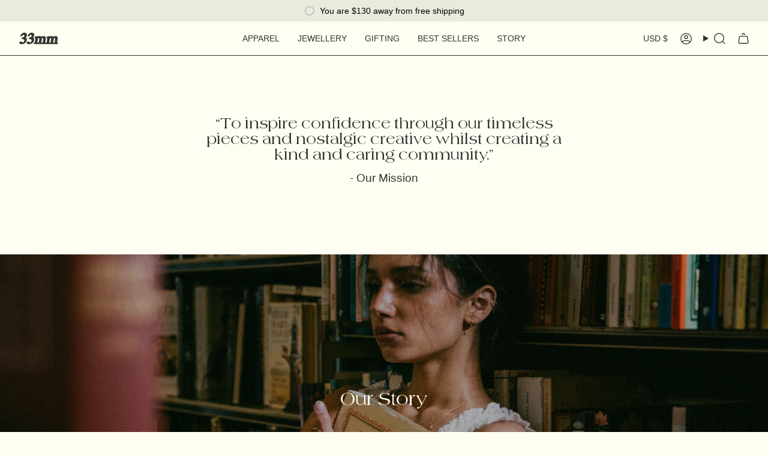

--- FILE ---
content_type: text/html; charset=utf-8
request_url: https://us.33-mm.com/pages/swym-wishlist?shpxid=1ac95798-25bb-4def-a16d-cca23e4eddad
body_size: 50333
content:
<!doctype html>
<html class="no-js no-touch supports-no-cookies" lang="en">
  <head>
<!--LOOMI SDK-->
<!--DO NOT EDIT-->
<link rel="preconnect"  href="https://live.visually-io.com/" crossorigin data-em-disable>
<link rel="dns-prefetch" href="https://live.visually-io.com/" data-em-disable>
<script>
    (()=> {
        const env = 2;
        var store = "33-mm.myshopify.com";
        var alias = store.replace(".myshopify.com", "").replaceAll("-", "_").toUpperCase();
        var jitsuKey =  "js.52961837247";
        window.loomi_ctx = {...(window.loomi_ctx || {}),storeAlias:alias,jitsuKey,env};
        
        
    
	
    })()
</script>
<link href="https://live.visually-io.com/cf/33_MM.js?k=js.52961837247&e=2&s=33_MM" rel="preload" as="script" data-em-disable>
<link href="https://live.visually-io.com/cf/33_MM.js?k=js.52961837247&e=2&s=33_MM" rel="preload" as="script" data-em-disable>
<link href="https://assets.visually.io/widgets/vsly-preact.min.js" rel="preload" as="script" data-em-disable>
<script data-vsly="preact2" type="text/javascript" src="https://assets.visually.io/widgets/vsly-preact.min.js" data-em-disable></script>
<script type="text/javascript" src="https://live.visually-io.com/cf/33_MM.js" data-em-disable></script>
<script type="text/javascript" src="https://live.visually-io.com/v/visually.js" data-em-disable></script>
<script defer type="text/javascript" src="https://live.visually-io.com/v/visually-a.js" data-em-disable></script>
<!--LOOMI SDK-->


	
	
    <meta charset="UTF-8">
    <meta http-equiv="X-UA-Compatible" content="IE=edge">
    <meta name="viewport" content="width=device-width, initial-scale=1.0, viewport-fit=cover">
    <meta name="theme-color" content="#000000">
    <link rel="canonical" href="https://us.33-mm.com/pages/swym-wishlist">
    <!-- ======================= Broadcast Theme V5.6.1 ========================= -->

    <link href="//us.33-mm.com/cdn/shop/t/109/assets/theme.css?v=137992688207299033101768252391" as="style" rel="preload">
    <link href="//us.33-mm.com/cdn/shop/t/109/assets/vendor.js?v=152754676678534273481719245928" as="script" rel="preload">
    <link href="//us.33-mm.com/cdn/shop/t/109/assets/theme.js?v=17070443714364571111768252392" as="script" rel="preload">
    
    <!-- Preload custom fonts for optimal performance -->
    <link href="//us.33-mm.com/cdn/shop/t/109/assets/NeuzeitSLTStd-Book.woff2?v=24988545037056342671758199729" as="font" type="font/woff2" crossorigin="anonymous" rel="preload">
    <link href="//us.33-mm.com/cdn/shop/t/109/assets/AmericanaFont.woff2?v=21386484696956850041758199728" as="font" type="font/woff2" crossorigin="anonymous" rel="preload">

      <link rel="icon" type="image/png" href="//us.33-mm.com/cdn/shop/files/FAVICON-TRANSPARENT.png?crop=center&height=32&v=1764001412&width=32">
    

    <!-- Title and description ================================================ -->
    
    <title>
    
    Wishlist
    
    
    
      &ndash; 33mm
    
  </title>

    
      <meta name="description" content="">
    

    <meta property="og:site_name" content="33mm">
<meta property="og:url" content="https://us.33-mm.com/pages/swym-wishlist">
<meta property="og:title" content="Wishlist">
<meta property="og:type" content="website">
<meta property="og:description" content="Created for non-conformists and inspired by nostalgia. Discover timeless pieces that are unique, as you are."><meta property="og:image" content="http://us.33-mm.com/cdn/shop/files/Logo_Grey_404ff23f-89e1-403f-8f1b-96d799db9a3c.png?v=1626363268">
  <meta property="og:image:secure_url" content="https://us.33-mm.com/cdn/shop/files/Logo_Grey_404ff23f-89e1-403f-8f1b-96d799db9a3c.png?v=1626363268">
  <meta property="og:image:width" content="1280">
  <meta property="og:image:height" content="601"><meta name="twitter:card" content="summary_large_image">
<meta name="twitter:title" content="Wishlist">
<meta name="twitter:description" content="Created for non-conformists and inspired by nostalgia. Discover timeless pieces that are unique, as you are.">

    <!-- CSS ================================================================== -->
    <style data-shopify>

        <!-- Custom font-face declarations -->
        @font-face {
          font-family: 'NeuzeitSLT';
          src: url('//us.33-mm.com/cdn/shop/t/109/assets/NeuzeitSLTStd-Book.woff2?v=24988545037056342671758199729') format('woff2');
          font-weight: normal;
          font-style: normal;
          font-display: swap;
        }
        
        @font-face {
          font-family: 'Americana';
          src: url('//us.33-mm.com/cdn/shop/t/109/assets/AmericanaFont.woff2?v=21386484696956850041758199728') format('woff2');
          font-weight: normal;
          font-style: normal;
          font-display: swap;
        }

        /* Override all font families with custom fonts */
        * {
          font-family: 'NeuzeitSLT', sans-serif;
        }
        
        h1, h2, h3, h4, h5, h6, .h1, .h2, .h3, .h4, .h5, .h6,
        .heading, .page-title, .section-title, .product-title, .editorial__title a, h1 span {
          font-family: 'Americana', serif !important;
        }
        
        button, .btn, input[type="submit"], input[type="button"], p, span {
          font-family: 'NeuzeitSLT', sans-serif !important;
        }

      

      
      :root {
        
          --font-heading-family: 'Americana', serif;
          --font-body-family: 'NeuzeitSLT', sans-serif;
          --font-btn-family: 'NeuzeitSLT', sans-serif;
        
      }
    </style>      <!-- Hotjar Tracking Code for www.33-mm.com -->
<script>
  (function(h,o,t,j,a,r){
      h.hj=h.hj||function(){(h.hj.q=h.hj.q||[]).push(arguments)};
      h._hjSettings={hjid:2440605,hjsv:6};
      a=o.getElementsByTagName('head')[0];
      r=o.createElement('script');r.async=1;
      r.src=t+h._hjSettings.hjid+j+h._hjSettings.hjsv;
      a.appendChild(r);
  })(window,document,'https://static.hotjar.com/c/hotjar-','.js?sv=');
</script>

    
<style data-shopify>

:root {--scrollbar-width: 0px;





--COLOR-VIDEO-BG: #fffcd9;
--COLOR-BG-BRIGHTER: #fffcd9;--COLOR-BG: #fffef2;--COLOR-BG-ALPHA-25: rgba(255, 254, 242, 0.25);
--COLOR-BG-TRANSPARENT: rgba(255, 254, 242, 0);
--COLOR-BG-SECONDARY: #ebeade;
--COLOR-BG-SECONDARY-LIGHTEN: #ffffff;
--COLOR-BG-RGB: 255, 254, 242;

--COLOR-TEXT-DARK: #0e0c0c;
--COLOR-TEXT: #333333;
--COLOR-TEXT-LIGHT: #70706c;


/* === Opacity shades of grey ===*/
--COLOR-A5:  rgba(51, 51, 51, 0.05);
--COLOR-A10: rgba(51, 51, 51, 0.1);
--COLOR-A15: rgba(51, 51, 51, 0.15);
--COLOR-A20: rgba(51, 51, 51, 0.2);
--COLOR-A25: rgba(51, 51, 51, 0.25);
--COLOR-A30: rgba(51, 51, 51, 0.3);
--COLOR-A35: rgba(51, 51, 51, 0.35);
--COLOR-A40: rgba(51, 51, 51, 0.4);
--COLOR-A45: rgba(51, 51, 51, 0.45);
--COLOR-A50: rgba(51, 51, 51, 0.5);
--COLOR-A55: rgba(51, 51, 51, 0.55);
--COLOR-A60: rgba(51, 51, 51, 0.6);
--COLOR-A65: rgba(51, 51, 51, 0.65);
--COLOR-A70: rgba(51, 51, 51, 0.7);
--COLOR-A75: rgba(51, 51, 51, 0.75);
--COLOR-A80: rgba(51, 51, 51, 0.8);
--COLOR-A85: rgba(51, 51, 51, 0.85);
--COLOR-A90: rgba(51, 51, 51, 0.9);
--COLOR-A95: rgba(51, 51, 51, 0.95);

--COLOR-BORDER: rgb(51, 51, 51);
--COLOR-BORDER-LIGHT: #85847f;
--COLOR-BORDER-HAIRLINE: #fffde3;
--COLOR-BORDER-DARK: #000000;/* === Bright color ===*/
--COLOR-PRIMARY: #000000;
--COLOR-PRIMARY-HOVER: #000000;
--COLOR-PRIMARY-FADE: rgba(0, 0, 0, 0.05);
--COLOR-PRIMARY-FADE-HOVER: rgba(0, 0, 0, 0.1);
--COLOR-PRIMARY-LIGHT: #4d4d4d;--COLOR-PRIMARY-OPPOSITE: #ffffff;



/* === link Color ===*/
--COLOR-LINK: #212121;
--COLOR-LINK-HOVER: rgba(33, 33, 33, 0.7);
--COLOR-LINK-FADE: rgba(33, 33, 33, 0.05);
--COLOR-LINK-FADE-HOVER: rgba(33, 33, 33, 0.1);--COLOR-LINK-OPPOSITE: #ffffff;


/* === Product grid sale tags ===*/
--COLOR-SALE-BG: #333333;
--COLOR-SALE-TEXT: #ffffff;

/* === Product grid badges ===*/
--COLOR-BADGE-BG: #ebeade;
--COLOR-BADGE-TEXT: #333333;

/* === Product sale color ===*/
--COLOR-SALE: #d20000;

/* === Gray background on Product grid items ===*/--filter-bg: .97;/* === Helper colors for form error states ===*/
--COLOR-ERROR: #721C24;
--COLOR-ERROR-BG: #F8D7DA;
--COLOR-ERROR-BORDER: #F5C6CB;



  --RADIUS: 0px;
  --RADIUS-SELECT: 0px;

--COLOR-HEADER-BG: #fffef2;--COLOR-HEADER-BG-TRANSPARENT: rgba(255, 254, 242, 0);
--COLOR-HEADER-LINK: #333333;
--COLOR-HEADER-LINK-HOVER: rgba(51, 51, 51, 0.7);

--COLOR-MENU-BG: #fffef2;
--COLOR-MENU-LINK: #333333;
--COLOR-MENU-LINK-HOVER: rgba(51, 51, 51, 0.7);
--COLOR-SUBMENU-BG: #fffef2;
--COLOR-SUBMENU-LINK: #252525;
--COLOR-SUBMENU-LINK-HOVER: rgba(37, 37, 37, 0.7);
--COLOR-SUBMENU-TEXT-LIGHT: #666663;
--COLOR-MENU-TRANSPARENT: #fffef2;
--COLOR-MENU-TRANSPARENT-HOVER: rgba(255, 254, 242, 0.7);--COLOR-FOOTER-BG: #252525;
--COLOR-FOOTER-BG-HAIRLINE: #2d2d2d;
--COLOR-FOOTER-TEXT: #fffef2;
--COLOR-FOOTER-TEXT-A35: rgba(255, 254, 242, 0.35);
--COLOR-FOOTER-TEXT-A75: rgba(255, 254, 242, 0.75);
--COLOR-FOOTER-LINK: #fffef2;
--COLOR-FOOTER-LINK-HOVER: rgba(255, 254, 242, 0.7);
--COLOR-FOOTER-BORDER: #fffef2;

--TRANSPARENT: rgba(255, 255, 255, 0);

/* === Default overlay opacity ===*/
--overlay-opacity: 0;
--underlay-opacity: 1;
--underlay-bg: rgba(0,0,0,0.4);

/* === Custom Cursor ===*/
--ICON-ZOOM-IN: url( "//us.33-mm.com/cdn/shop/t/109/assets/icon-zoom-in.svg?v=182473373117644429561719245929" );
--ICON-ZOOM-OUT: url( "//us.33-mm.com/cdn/shop/t/109/assets/icon-zoom-out.svg?v=101497157853986683871719245930" );

/* === Custom Icons ===*/


  
  --ICON-ADD-BAG: url( "//us.33-mm.com/cdn/shop/t/109/assets/icon-add-bag-medium.svg?v=139170916092727621901719245929" );
  --ICON-ADD-CART: url( "//us.33-mm.com/cdn/shop/t/109/assets/icon-add-cart-medium.svg?v=57635405022452982901719245929" );
  --ICON-ARROW-LEFT: url( "//us.33-mm.com/cdn/shop/t/109/assets/icon-arrow-left-medium.svg?v=98614866157451683461719245929" );
  --ICON-ARROW-RIGHT: url( "//us.33-mm.com/cdn/shop/t/109/assets/icon-arrow-right-medium.svg?v=127385474140982877711719245929" );
  --ICON-SELECT: url("//us.33-mm.com/cdn/shop/t/109/assets/icon-select-medium.svg?24285");


--PRODUCT-GRID-ASPECT-RATIO: 130.0%;

/* === Typography ===*/
--FONT-WEIGHT-BODY: 400;
--FONT-WEIGHT-BODY-BOLD: 500;

--FONT-STACK-BODY: "Instrument Sans", sans-serif;
--FONT-STYLE-BODY: normal;
--FONT-STYLE-BODY-ITALIC: italic;
--FONT-ADJUST-BODY: 1.0;

--LETTER-SPACING-BODY: 0.0em;

--FONT-WEIGHT-HEADING: 400;
--FONT-WEIGHT-HEADING-BOLD: 500;

--FONT-UPPERCASE-HEADING: none;
--LETTER-SPACING-HEADING: 0.0em;

--FONT-STACK-HEADING: Trirong, serif;
--FONT-STYLE-HEADING: normal;
--FONT-STYLE-HEADING-ITALIC: italic;
--FONT-ADJUST-HEADING: 1.0;

--FONT-WEIGHT-SUBHEADING: 400;
--FONT-WEIGHT-SUBHEADING-BOLD: 500;

--FONT-STACK-SUBHEADING: "Instrument Sans", sans-serif;
--FONT-STYLE-SUBHEADING: normal;
--FONT-STYLE-SUBHEADING-ITALIC: italic;
--FONT-ADJUST-SUBHEADING: 1.0;

--FONT-UPPERCASE-SUBHEADING: uppercase;
--LETTER-SPACING-SUBHEADING: 0.1em;

--FONT-STACK-NAV: "Instrument Sans", sans-serif;
--FONT-STYLE-NAV: normal;
--FONT-STYLE-NAV-ITALIC: italic;
--FONT-ADJUST-NAV: 1.0;
--FONT-ADJUST-NAV-MOBILE: 1.0;
--FONT-ADJUST-NAV-SUBHEADING-MOBILE: 0.7;

--FONT-WEIGHT-NAV: 400;
--FONT-WEIGHT-NAV-BOLD: 500;

--LETTER-SPACING-NAV: 0.0em;

--FONT-SIZE-BASE: 1.0rem;
--FONT-SIZE-BASE-PERCENT: 1.0;

/* === Parallax ===*/
--PARALLAX-STRENGTH-MIN: 120.0%;
--PARALLAX-STRENGTH-MAX: 130.0%;--COLUMNS: 4;
--COLUMNS-MEDIUM: 3;
--COLUMNS-SMALL: 2;
--COLUMNS-MOBILE: 1;--LAYOUT-OUTER: 32px;
  --LAYOUT-GUTTER: 32px;
  --LAYOUT-OUTER-MEDIUM: 22px;
  --LAYOUT-GUTTER-MEDIUM: 22px;
  --LAYOUT-OUTER-SMALL: 16px;
  --LAYOUT-GUTTER-SMALL: 16px;--base-animation-delay: 0ms;
--line-height-normal: 1.375; /* Equals to line-height: normal; */--SIDEBAR-WIDTH: 270px;
  --SIDEBAR-WIDTH-MEDIUM: 258px;--DRAWER-WIDTH: 380px;--ICON-STROKE-WIDTH: 1.5px;/* === Button General ===*/
--BTN-FONT-STACK: "Instrument Sans", sans-serif;
--BTN-FONT-WEIGHT: 400;
--BTN-FONT-STYLE: normal;
--BTN-FONT-SIZE: 13px;

--BTN-LETTER-SPACING: 0.025em;
--BTN-UPPERCASE: uppercase;
--BTN-TEXT-ARROW-OFFSET: -1px;

/* === Button Primary ===*/
--BTN-PRIMARY-BORDER-COLOR: #252525;
--BTN-PRIMARY-BG-COLOR: #252525;
--BTN-PRIMARY-TEXT-COLOR: #fffef2;


  --BTN-PRIMARY-BG-COLOR-BRIGHTER: #3f3f3f;


/* === Button Secondary ===*/
--BTN-SECONDARY-BORDER-COLOR: #fffef2;
--BTN-SECONDARY-BG-COLOR: #fffef2;
--BTN-SECONDARY-TEXT-COLOR: #252525;


  --BTN-SECONDARY-BG-COLOR-BRIGHTER: #fffcd9;


/* === Button White ===*/
--TEXT-BTN-BORDER-WHITE: #fff;
--TEXT-BTN-BG-WHITE: #fff;
--TEXT-BTN-WHITE: #000;
--TEXT-BTN-BG-WHITE-BRIGHTER: #f2f2f2;

/* === Button Black ===*/
--TEXT-BTN-BG-BLACK: #000;
--TEXT-BTN-BORDER-BLACK: #000;
--TEXT-BTN-BLACK: #fff;
--TEXT-BTN-BG-BLACK-BRIGHTER: #1a1a1a;

/* === Default Cart Gradient ===*/

--FREE-SHIPPING-GRADIENT: linear-gradient(to right, var(--COLOR-PRIMARY-LIGHT) 0%, var(--COLOR-PRIMARY) 100%);

/* === Swatch Size ===*/
--swatch-size-filters: calc(1.15rem * var(--FONT-ADJUST-BODY));
--swatch-size-product: calc(2.2rem * var(--FONT-ADJUST-BODY));
}

/* === Backdrop ===*/
::backdrop {
  --underlay-opacity: 1;
  --underlay-bg: rgba(0,0,0,0.4);
}
</style>


    <link href="//us.33-mm.com/cdn/shop/t/109/assets/theme.css?v=137992688207299033101768252391" rel="stylesheet" type="text/css" media="all" />
<link href="//us.33-mm.com/cdn/shop/t/109/assets/swatches.css?v=157844926215047500451719245929" as="style" rel="preload">
      <link href="//us.33-mm.com/cdn/shop/t/109/assets/swatches.css?v=157844926215047500451719245929" rel="stylesheet" type="text/css" media="all" />
<style data-shopify>.swatches {
    --black: #000000;--white: #fafafa;--blank: url(//us.33-mm.com/cdn/shop/files/blank_small.png?24285);
  }</style>
<script>
    if (window.navigator.userAgent.indexOf('MSIE ') > 0 || window.navigator.userAgent.indexOf('Trident/') > 0) {
      document.documentElement.className = document.documentElement.className + ' ie';

      var scripts = document.getElementsByTagName('script')[0];
      var polyfill = document.createElement("script");
      polyfill.defer = true;
      polyfill.src = "//us.33-mm.com/cdn/shop/t/109/assets/ie11.js?v=144489047535103983231719245930";

      scripts.parentNode.insertBefore(polyfill, scripts);
    } else {
      document.documentElement.className = document.documentElement.className.replace('no-js', 'js');
    }

    document.documentElement.style.setProperty('--scrollbar-width', `${getScrollbarWidth()}px`);

    function getScrollbarWidth() {
      // Creating invisible container
      const outer = document.createElement('div');
      outer.style.visibility = 'hidden';
      outer.style.overflow = 'scroll'; // forcing scrollbar to appear
      outer.style.msOverflowStyle = 'scrollbar'; // needed for WinJS apps
      document.documentElement.appendChild(outer);

      // Creating inner element and placing it in the container
      const inner = document.createElement('div');
      outer.appendChild(inner);

      // Calculating difference between container's full width and the child width
      const scrollbarWidth = outer.offsetWidth - inner.offsetWidth;

      // Removing temporary elements from the DOM
      outer.parentNode.removeChild(outer);

      return scrollbarWidth;
    }

    let root = '/';
    if (root[root.length - 1] !== '/') {
      root = root + '/';
    }

    window.theme = {
      routes: {
        root: root,
        cart_url: '/cart',
        cart_add_url: '/cart/add',
        cart_change_url: '/cart/change',
        product_recommendations_url: '/recommendations/products',
        predictive_search_url: '/search/suggest',
        addresses_url: '/account/addresses'
      },
      assets: {
        photoswipe: '//us.33-mm.com/cdn/shop/t/109/assets/photoswipe.js?v=162613001030112971491719245930',
        smoothscroll: '//us.33-mm.com/cdn/shop/t/109/assets/smoothscroll.js?v=37906625415260927261719245928',
      },
      strings: {
        addToCart: "Add to cart",
        cartAcceptanceError: "You must accept our terms and conditions.",
        soldOut: "Sold Out",
        from: "From",
        preOrder: "Pre-order",
        sale: "Sale",
        subscription: "Subscription",
        unavailable: "Unavailable",
        unitPrice: "Unit price",
        unitPriceSeparator: "per",
        shippingCalcSubmitButton: "Calculate shipping",
        shippingCalcSubmitButtonDisabled: "Calculating...",
        selectValue: "Select value",
        selectColor: "Select color",
        oneColor: "color",
        otherColor: "colors",
        upsellAddToCart: "Add",
        free: "Free",
        swatchesColor: "Color, Colour",
        sku: "SKU",
      },
      settings: {
        cartType: "drawer",
        customerLoggedIn: null ? true : false,
        enableQuickAdd: true,
        enableAnimations: true,
        variantOnSale: true,
        collectionSwatchStyle: "text-slider",
      },
      sliderArrows: {
        prev: '<button type="button" class="slider__button slider__button--prev" data-button-arrow data-button-prev>' + "Previous" + '</button>',
        next: '<button type="button" class="slider__button slider__button--next" data-button-arrow data-button-next>' + "Next" + '</button>',
      },
      moneyFormat: false ? "${{amount}} USD" : "${{amount}}",
      moneyWithoutCurrencyFormat: "${{amount}}",
      moneyWithCurrencyFormat: "${{amount}} USD",
      subtotal: 0,
      info: {
        name: 'broadcast'
      },
      version: '5.6.1'
    };

    let windowInnerHeight = window.innerHeight;
    document.documentElement.style.setProperty('--full-height', `${windowInnerHeight}px`);
    document.documentElement.style.setProperty('--three-quarters', `${windowInnerHeight * 0.75}px`);
    document.documentElement.style.setProperty('--two-thirds', `${windowInnerHeight * 0.66}px`);
    document.documentElement.style.setProperty('--one-half', `${windowInnerHeight * 0.5}px`);
    document.documentElement.style.setProperty('--one-third', `${windowInnerHeight * 0.33}px`);
    document.documentElement.style.setProperty('--one-fifth', `${windowInnerHeight * 0.2}px`);
    </script>

    

    <script src="https://cdn.jsdelivr.net/npm/axios/dist/axios.min.js"></script>

    <!-- Theme Javascript ============================================================== -->
    <script src="//us.33-mm.com/cdn/shop/t/109/assets/vendor.js?v=152754676678534273481719245928" defer="defer"></script>
    <script src="//us.33-mm.com/cdn/shop/t/109/assets/theme.js?v=17070443714364571111768252392" defer="defer"></script><!-- Shopify app scripts =========================================================== -->
<meta name="google-site-verification" content="2dfj_i-yqPCYUt-f0Ct6ActYeTtdnoeKklVwuQBa65g" />
    <script>window.performance && window.performance.mark && window.performance.mark('shopify.content_for_header.start');</script><meta name="google-site-verification" content="0UVH2a4ptWwO-uC2sJ0xGh9IKYdTfk0I5lWoxN7bnoM">
<meta id="shopify-digital-wallet" name="shopify-digital-wallet" content="/52961837247/digital_wallets/dialog">
<meta name="shopify-checkout-api-token" content="50746eaf422daf3db64112533d87d7b5">
<meta id="in-context-paypal-metadata" data-shop-id="52961837247" data-venmo-supported="false" data-environment="production" data-locale="en_US" data-paypal-v4="true" data-currency="USD">
<link rel="alternate" hreflang="x-default" href="https://www.33-mm.com/pages/swym-wishlist">
<link rel="alternate" hreflang="en" href="https://www.33-mm.com/pages/swym-wishlist">
<link rel="alternate" hreflang="en-US" href="https://us.33-mm.com/pages/swym-wishlist">
<link rel="alternate" hreflang="en-AT" href="https://eu.33-mm.com/pages/swym-wishlist">
<link rel="alternate" hreflang="de-AT" href="https://eu.33-mm.com/de/pages/swym-wishlist">
<link rel="alternate" hreflang="fr-AT" href="https://eu.33-mm.com/fr/pages/swym-wishlist">
<link rel="alternate" hreflang="en-BE" href="https://eu.33-mm.com/pages/swym-wishlist">
<link rel="alternate" hreflang="de-BE" href="https://eu.33-mm.com/de/pages/swym-wishlist">
<link rel="alternate" hreflang="fr-BE" href="https://eu.33-mm.com/fr/pages/swym-wishlist">
<link rel="alternate" hreflang="en-FI" href="https://eu.33-mm.com/pages/swym-wishlist">
<link rel="alternate" hreflang="de-FI" href="https://eu.33-mm.com/de/pages/swym-wishlist">
<link rel="alternate" hreflang="fr-FI" href="https://eu.33-mm.com/fr/pages/swym-wishlist">
<link rel="alternate" hreflang="en-DE" href="https://eu.33-mm.com/pages/swym-wishlist">
<link rel="alternate" hreflang="de-DE" href="https://eu.33-mm.com/de/pages/swym-wishlist">
<link rel="alternate" hreflang="fr-DE" href="https://eu.33-mm.com/fr/pages/swym-wishlist">
<link rel="alternate" hreflang="en-GR" href="https://eu.33-mm.com/pages/swym-wishlist">
<link rel="alternate" hreflang="de-GR" href="https://eu.33-mm.com/de/pages/swym-wishlist">
<link rel="alternate" hreflang="fr-GR" href="https://eu.33-mm.com/fr/pages/swym-wishlist">
<link rel="alternate" hreflang="en-IE" href="https://eu.33-mm.com/pages/swym-wishlist">
<link rel="alternate" hreflang="de-IE" href="https://eu.33-mm.com/de/pages/swym-wishlist">
<link rel="alternate" hreflang="fr-IE" href="https://eu.33-mm.com/fr/pages/swym-wishlist">
<link rel="alternate" hreflang="en-IT" href="https://eu.33-mm.com/pages/swym-wishlist">
<link rel="alternate" hreflang="de-IT" href="https://eu.33-mm.com/de/pages/swym-wishlist">
<link rel="alternate" hreflang="fr-IT" href="https://eu.33-mm.com/fr/pages/swym-wishlist">
<link rel="alternate" hreflang="en-MC" href="https://eu.33-mm.com/pages/swym-wishlist">
<link rel="alternate" hreflang="de-MC" href="https://eu.33-mm.com/de/pages/swym-wishlist">
<link rel="alternate" hreflang="fr-MC" href="https://eu.33-mm.com/fr/pages/swym-wishlist">
<link rel="alternate" hreflang="en-NL" href="https://eu.33-mm.com/pages/swym-wishlist">
<link rel="alternate" hreflang="de-NL" href="https://eu.33-mm.com/de/pages/swym-wishlist">
<link rel="alternate" hreflang="fr-NL" href="https://eu.33-mm.com/fr/pages/swym-wishlist">
<link rel="alternate" hreflang="en-ES" href="https://eu.33-mm.com/pages/swym-wishlist">
<link rel="alternate" hreflang="de-ES" href="https://eu.33-mm.com/de/pages/swym-wishlist">
<link rel="alternate" hreflang="fr-ES" href="https://eu.33-mm.com/fr/pages/swym-wishlist">
<link rel="alternate" hreflang="en-CH" href="https://eu.33-mm.com/pages/swym-wishlist">
<link rel="alternate" hreflang="de-CH" href="https://eu.33-mm.com/de/pages/swym-wishlist">
<link rel="alternate" hreflang="fr-CH" href="https://eu.33-mm.com/fr/pages/swym-wishlist">
<link rel="alternate" hreflang="en-SE" href="https://eu.33-mm.com/pages/swym-wishlist">
<link rel="alternate" hreflang="de-SE" href="https://eu.33-mm.com/de/pages/swym-wishlist">
<link rel="alternate" hreflang="fr-SE" href="https://eu.33-mm.com/fr/pages/swym-wishlist">
<link rel="alternate" hreflang="en-NO" href="https://eu.33-mm.com/pages/swym-wishlist">
<link rel="alternate" hreflang="de-NO" href="https://eu.33-mm.com/de/pages/swym-wishlist">
<link rel="alternate" hreflang="fr-NO" href="https://eu.33-mm.com/fr/pages/swym-wishlist">
<link rel="alternate" hreflang="en-DK" href="https://eu.33-mm.com/pages/swym-wishlist">
<link rel="alternate" hreflang="de-DK" href="https://eu.33-mm.com/de/pages/swym-wishlist">
<link rel="alternate" hreflang="fr-DK" href="https://eu.33-mm.com/fr/pages/swym-wishlist">
<link rel="alternate" hreflang="en-CZ" href="https://eu.33-mm.com/pages/swym-wishlist">
<link rel="alternate" hreflang="de-CZ" href="https://eu.33-mm.com/de/pages/swym-wishlist">
<link rel="alternate" hreflang="fr-CZ" href="https://eu.33-mm.com/fr/pages/swym-wishlist">
<link rel="alternate" hreflang="en-IM" href="https://eu.33-mm.com/pages/swym-wishlist">
<link rel="alternate" hreflang="de-IM" href="https://eu.33-mm.com/de/pages/swym-wishlist">
<link rel="alternate" hreflang="fr-IM" href="https://eu.33-mm.com/fr/pages/swym-wishlist">
<link rel="alternate" hreflang="en-FR" href="https://eu.33-mm.com/pages/swym-wishlist">
<link rel="alternate" hreflang="de-FR" href="https://eu.33-mm.com/de/pages/swym-wishlist">
<link rel="alternate" hreflang="fr-FR" href="https://eu.33-mm.com/fr/pages/swym-wishlist">
<link rel="alternate" hreflang="en-EE" href="https://eu.33-mm.com/pages/swym-wishlist">
<link rel="alternate" hreflang="de-EE" href="https://eu.33-mm.com/de/pages/swym-wishlist">
<link rel="alternate" hreflang="fr-EE" href="https://eu.33-mm.com/fr/pages/swym-wishlist">
<link rel="alternate" hreflang="en-PL" href="https://eu.33-mm.com/pages/swym-wishlist">
<link rel="alternate" hreflang="de-PL" href="https://eu.33-mm.com/de/pages/swym-wishlist">
<link rel="alternate" hreflang="fr-PL" href="https://eu.33-mm.com/fr/pages/swym-wishlist">
<link rel="alternate" hreflang="en-HU" href="https://eu.33-mm.com/pages/swym-wishlist">
<link rel="alternate" hreflang="de-HU" href="https://eu.33-mm.com/de/pages/swym-wishlist">
<link rel="alternate" hreflang="fr-HU" href="https://eu.33-mm.com/fr/pages/swym-wishlist">
<link rel="alternate" hreflang="en-LU" href="https://eu.33-mm.com/pages/swym-wishlist">
<link rel="alternate" hreflang="de-LU" href="https://eu.33-mm.com/de/pages/swym-wishlist">
<link rel="alternate" hreflang="fr-LU" href="https://eu.33-mm.com/fr/pages/swym-wishlist">
<link rel="alternate" hreflang="en-MT" href="https://eu.33-mm.com/pages/swym-wishlist">
<link rel="alternate" hreflang="de-MT" href="https://eu.33-mm.com/de/pages/swym-wishlist">
<link rel="alternate" hreflang="fr-MT" href="https://eu.33-mm.com/fr/pages/swym-wishlist">
<link rel="alternate" hreflang="en-LT" href="https://eu.33-mm.com/pages/swym-wishlist">
<link rel="alternate" hreflang="de-LT" href="https://eu.33-mm.com/de/pages/swym-wishlist">
<link rel="alternate" hreflang="fr-LT" href="https://eu.33-mm.com/fr/pages/swym-wishlist">
<link rel="alternate" hreflang="en-LV" href="https://eu.33-mm.com/pages/swym-wishlist">
<link rel="alternate" hreflang="de-LV" href="https://eu.33-mm.com/de/pages/swym-wishlist">
<link rel="alternate" hreflang="fr-LV" href="https://eu.33-mm.com/fr/pages/swym-wishlist">
<link rel="alternate" hreflang="en-SK" href="https://eu.33-mm.com/pages/swym-wishlist">
<link rel="alternate" hreflang="de-SK" href="https://eu.33-mm.com/de/pages/swym-wishlist">
<link rel="alternate" hreflang="fr-SK" href="https://eu.33-mm.com/fr/pages/swym-wishlist">
<link rel="alternate" hreflang="en-SI" href="https://eu.33-mm.com/pages/swym-wishlist">
<link rel="alternate" hreflang="de-SI" href="https://eu.33-mm.com/de/pages/swym-wishlist">
<link rel="alternate" hreflang="fr-SI" href="https://eu.33-mm.com/fr/pages/swym-wishlist">
<link rel="alternate" hreflang="en-PT" href="https://eu.33-mm.com/pages/swym-wishlist">
<link rel="alternate" hreflang="de-PT" href="https://eu.33-mm.com/de/pages/swym-wishlist">
<link rel="alternate" hreflang="fr-PT" href="https://eu.33-mm.com/fr/pages/swym-wishlist">
<link rel="alternate" hreflang="en-HR" href="https://eu.33-mm.com/pages/swym-wishlist">
<link rel="alternate" hreflang="de-HR" href="https://eu.33-mm.com/de/pages/swym-wishlist">
<link rel="alternate" hreflang="fr-HR" href="https://eu.33-mm.com/fr/pages/swym-wishlist">
<link rel="alternate" hreflang="en-AD" href="https://eu.33-mm.com/pages/swym-wishlist">
<link rel="alternate" hreflang="de-AD" href="https://eu.33-mm.com/de/pages/swym-wishlist">
<link rel="alternate" hreflang="fr-AD" href="https://eu.33-mm.com/fr/pages/swym-wishlist">
<link rel="alternate" hreflang="en-CY" href="https://eu.33-mm.com/pages/swym-wishlist">
<link rel="alternate" hreflang="de-CY" href="https://eu.33-mm.com/de/pages/swym-wishlist">
<link rel="alternate" hreflang="fr-CY" href="https://eu.33-mm.com/fr/pages/swym-wishlist">
<link rel="alternate" hreflang="en-FO" href="https://eu.33-mm.com/pages/swym-wishlist">
<link rel="alternate" hreflang="de-FO" href="https://eu.33-mm.com/de/pages/swym-wishlist">
<link rel="alternate" hreflang="fr-FO" href="https://eu.33-mm.com/fr/pages/swym-wishlist">
<link rel="alternate" hreflang="en-IS" href="https://eu.33-mm.com/pages/swym-wishlist">
<link rel="alternate" hreflang="de-IS" href="https://eu.33-mm.com/de/pages/swym-wishlist">
<link rel="alternate" hreflang="fr-IS" href="https://eu.33-mm.com/fr/pages/swym-wishlist">
<link rel="alternate" hreflang="en-LI" href="https://eu.33-mm.com/pages/swym-wishlist">
<link rel="alternate" hreflang="de-LI" href="https://eu.33-mm.com/de/pages/swym-wishlist">
<link rel="alternate" hreflang="fr-LI" href="https://eu.33-mm.com/fr/pages/swym-wishlist">
<link rel="alternate" hreflang="en-RO" href="https://eu.33-mm.com/pages/swym-wishlist">
<link rel="alternate" hreflang="de-RO" href="https://eu.33-mm.com/de/pages/swym-wishlist">
<link rel="alternate" hreflang="fr-RO" href="https://eu.33-mm.com/fr/pages/swym-wishlist">
<link rel="alternate" hreflang="en-CA" href="https://ca.33-mm.com/pages/swym-wishlist">
<link rel="alternate" hreflang="en-AU" href="https://au.33-mm.com/pages/swym-wishlist">
<script async="async" src="/checkouts/internal/preloads.js?locale=en-US"></script>
<script id="apple-pay-shop-capabilities" type="application/json">{"shopId":52961837247,"countryCode":"GB","currencyCode":"USD","merchantCapabilities":["supports3DS"],"merchantId":"gid:\/\/shopify\/Shop\/52961837247","merchantName":"33mm","requiredBillingContactFields":["postalAddress","email","phone"],"requiredShippingContactFields":["postalAddress","email","phone"],"shippingType":"shipping","supportedNetworks":["visa","maestro","masterCard","amex"],"total":{"type":"pending","label":"33mm","amount":"1.00"},"shopifyPaymentsEnabled":true,"supportsSubscriptions":true}</script>
<script id="shopify-features" type="application/json">{"accessToken":"50746eaf422daf3db64112533d87d7b5","betas":["rich-media-storefront-analytics"],"domain":"us.33-mm.com","predictiveSearch":true,"shopId":52961837247,"locale":"en"}</script>
<script>var Shopify = Shopify || {};
Shopify.shop = "33-mm.myshopify.com";
Shopify.locale = "en";
Shopify.currency = {"active":"USD","rate":"1.3"};
Shopify.country = "US";
Shopify.theme = {"name":"Production 3.4 [LIVE]","id":142747205844,"schema_name":"Broadcast","schema_version":"5.6.1","theme_store_id":null,"role":"main"};
Shopify.theme.handle = "null";
Shopify.theme.style = {"id":null,"handle":null};
Shopify.cdnHost = "us.33-mm.com/cdn";
Shopify.routes = Shopify.routes || {};
Shopify.routes.root = "/";</script>
<script type="module">!function(o){(o.Shopify=o.Shopify||{}).modules=!0}(window);</script>
<script>!function(o){function n(){var o=[];function n(){o.push(Array.prototype.slice.apply(arguments))}return n.q=o,n}var t=o.Shopify=o.Shopify||{};t.loadFeatures=n(),t.autoloadFeatures=n()}(window);</script>
<script id="shop-js-analytics" type="application/json">{"pageType":"page"}</script>
<script defer="defer" async type="module" src="//us.33-mm.com/cdn/shopifycloud/shop-js/modules/v2/client.init-shop-cart-sync_DlSlHazZ.en.esm.js"></script>
<script defer="defer" async type="module" src="//us.33-mm.com/cdn/shopifycloud/shop-js/modules/v2/chunk.common_D16XZWos.esm.js"></script>
<script type="module">
  await import("//us.33-mm.com/cdn/shopifycloud/shop-js/modules/v2/client.init-shop-cart-sync_DlSlHazZ.en.esm.js");
await import("//us.33-mm.com/cdn/shopifycloud/shop-js/modules/v2/chunk.common_D16XZWos.esm.js");

  window.Shopify.SignInWithShop?.initShopCartSync?.({"fedCMEnabled":true,"windoidEnabled":true});

</script>
<script>(function() {
  var isLoaded = false;
  function asyncLoad() {
    if (isLoaded) return;
    isLoaded = true;
    var urls = ["https:\/\/app.supergiftoptions.com\/get_script\/a7e31e2c4c4f11eca00c26b54eaa6b1a.js?v=590089\u0026shop=33-mm.myshopify.com","https:\/\/cdn.attn.tv\/33mm\/dtag.js?shop=33-mm.myshopify.com","https:\/\/d33a6lvgbd0fej.cloudfront.net\/script_tag\/secomapp.scripttag.js?shop=33-mm.myshopify.com"];
    for (var i = 0; i < urls.length; i++) {
      var s = document.createElement('script');
      s.type = 'text/javascript';
      s.async = true;
      s.src = urls[i];
      var x = document.getElementsByTagName('script')[0];
      x.parentNode.insertBefore(s, x);
    }
  };
  if(window.attachEvent) {
    window.attachEvent('onload', asyncLoad);
  } else {
    window.addEventListener('load', asyncLoad, false);
  }
})();</script>
<script id="__st">var __st={"a":52961837247,"offset":0,"reqid":"77a3886e-0708-45dc-a054-02bc51da62dc-1768581486","pageurl":"us.33-mm.com\/pages\/swym-wishlist?shpxid=1ac95798-25bb-4def-a16d-cca23e4eddad","s":"pages-81357603007","u":"55d5e1eb35a9","p":"page","rtyp":"page","rid":81357603007};</script>
<script>window.ShopifyPaypalV4VisibilityTracking = true;</script>
<script id="captcha-bootstrap">!function(){'use strict';const t='contact',e='account',n='new_comment',o=[[t,t],['blogs',n],['comments',n],[t,'customer']],c=[[e,'customer_login'],[e,'guest_login'],[e,'recover_customer_password'],[e,'create_customer']],r=t=>t.map((([t,e])=>`form[action*='/${t}']:not([data-nocaptcha='true']) input[name='form_type'][value='${e}']`)).join(','),a=t=>()=>t?[...document.querySelectorAll(t)].map((t=>t.form)):[];function s(){const t=[...o],e=r(t);return a(e)}const i='password',u='form_key',d=['recaptcha-v3-token','g-recaptcha-response','h-captcha-response',i],f=()=>{try{return window.sessionStorage}catch{return}},m='__shopify_v',_=t=>t.elements[u];function p(t,e,n=!1){try{const o=window.sessionStorage,c=JSON.parse(o.getItem(e)),{data:r}=function(t){const{data:e,action:n}=t;return t[m]||n?{data:e,action:n}:{data:t,action:n}}(c);for(const[e,n]of Object.entries(r))t.elements[e]&&(t.elements[e].value=n);n&&o.removeItem(e)}catch(o){console.error('form repopulation failed',{error:o})}}const l='form_type',E='cptcha';function T(t){t.dataset[E]=!0}const w=window,h=w.document,L='Shopify',v='ce_forms',y='captcha';let A=!1;((t,e)=>{const n=(g='f06e6c50-85a8-45c8-87d0-21a2b65856fe',I='https://cdn.shopify.com/shopifycloud/storefront-forms-hcaptcha/ce_storefront_forms_captcha_hcaptcha.v1.5.2.iife.js',D={infoText:'Protected by hCaptcha',privacyText:'Privacy',termsText:'Terms'},(t,e,n)=>{const o=w[L][v],c=o.bindForm;if(c)return c(t,g,e,D).then(n);var r;o.q.push([[t,g,e,D],n]),r=I,A||(h.body.append(Object.assign(h.createElement('script'),{id:'captcha-provider',async:!0,src:r})),A=!0)});var g,I,D;w[L]=w[L]||{},w[L][v]=w[L][v]||{},w[L][v].q=[],w[L][y]=w[L][y]||{},w[L][y].protect=function(t,e){n(t,void 0,e),T(t)},Object.freeze(w[L][y]),function(t,e,n,w,h,L){const[v,y,A,g]=function(t,e,n){const i=e?o:[],u=t?c:[],d=[...i,...u],f=r(d),m=r(i),_=r(d.filter((([t,e])=>n.includes(e))));return[a(f),a(m),a(_),s()]}(w,h,L),I=t=>{const e=t.target;return e instanceof HTMLFormElement?e:e&&e.form},D=t=>v().includes(t);t.addEventListener('submit',(t=>{const e=I(t);if(!e)return;const n=D(e)&&!e.dataset.hcaptchaBound&&!e.dataset.recaptchaBound,o=_(e),c=g().includes(e)&&(!o||!o.value);(n||c)&&t.preventDefault(),c&&!n&&(function(t){try{if(!f())return;!function(t){const e=f();if(!e)return;const n=_(t);if(!n)return;const o=n.value;o&&e.removeItem(o)}(t);const e=Array.from(Array(32),(()=>Math.random().toString(36)[2])).join('');!function(t,e){_(t)||t.append(Object.assign(document.createElement('input'),{type:'hidden',name:u})),t.elements[u].value=e}(t,e),function(t,e){const n=f();if(!n)return;const o=[...t.querySelectorAll(`input[type='${i}']`)].map((({name:t})=>t)),c=[...d,...o],r={};for(const[a,s]of new FormData(t).entries())c.includes(a)||(r[a]=s);n.setItem(e,JSON.stringify({[m]:1,action:t.action,data:r}))}(t,e)}catch(e){console.error('failed to persist form',e)}}(e),e.submit())}));const S=(t,e)=>{t&&!t.dataset[E]&&(n(t,e.some((e=>e===t))),T(t))};for(const o of['focusin','change'])t.addEventListener(o,(t=>{const e=I(t);D(e)&&S(e,y())}));const B=e.get('form_key'),M=e.get(l),P=B&&M;t.addEventListener('DOMContentLoaded',(()=>{const t=y();if(P)for(const e of t)e.elements[l].value===M&&p(e,B);[...new Set([...A(),...v().filter((t=>'true'===t.dataset.shopifyCaptcha))])].forEach((e=>S(e,t)))}))}(h,new URLSearchParams(w.location.search),n,t,e,['guest_login'])})(!0,!0)}();</script>
<script integrity="sha256-4kQ18oKyAcykRKYeNunJcIwy7WH5gtpwJnB7kiuLZ1E=" data-source-attribution="shopify.loadfeatures" defer="defer" src="//us.33-mm.com/cdn/shopifycloud/storefront/assets/storefront/load_feature-a0a9edcb.js" crossorigin="anonymous"></script>
<script data-source-attribution="shopify.dynamic_checkout.dynamic.init">var Shopify=Shopify||{};Shopify.PaymentButton=Shopify.PaymentButton||{isStorefrontPortableWallets:!0,init:function(){window.Shopify.PaymentButton.init=function(){};var t=document.createElement("script");t.src="https://us.33-mm.com/cdn/shopifycloud/portable-wallets/latest/portable-wallets.en.js",t.type="module",document.head.appendChild(t)}};
</script>
<script data-source-attribution="shopify.dynamic_checkout.buyer_consent">
  function portableWalletsHideBuyerConsent(e){var t=document.getElementById("shopify-buyer-consent"),n=document.getElementById("shopify-subscription-policy-button");t&&n&&(t.classList.add("hidden"),t.setAttribute("aria-hidden","true"),n.removeEventListener("click",e))}function portableWalletsShowBuyerConsent(e){var t=document.getElementById("shopify-buyer-consent"),n=document.getElementById("shopify-subscription-policy-button");t&&n&&(t.classList.remove("hidden"),t.removeAttribute("aria-hidden"),n.addEventListener("click",e))}window.Shopify?.PaymentButton&&(window.Shopify.PaymentButton.hideBuyerConsent=portableWalletsHideBuyerConsent,window.Shopify.PaymentButton.showBuyerConsent=portableWalletsShowBuyerConsent);
</script>
<script data-source-attribution="shopify.dynamic_checkout.cart.bootstrap">document.addEventListener("DOMContentLoaded",(function(){function t(){return document.querySelector("shopify-accelerated-checkout-cart, shopify-accelerated-checkout")}if(t())Shopify.PaymentButton.init();else{new MutationObserver((function(e,n){t()&&(Shopify.PaymentButton.init(),n.disconnect())})).observe(document.body,{childList:!0,subtree:!0})}}));
</script>
<link id="shopify-accelerated-checkout-styles" rel="stylesheet" media="screen" href="https://us.33-mm.com/cdn/shopifycloud/portable-wallets/latest/accelerated-checkout-backwards-compat.css" crossorigin="anonymous">
<style id="shopify-accelerated-checkout-cart">
        #shopify-buyer-consent {
  margin-top: 1em;
  display: inline-block;
  width: 100%;
}

#shopify-buyer-consent.hidden {
  display: none;
}

#shopify-subscription-policy-button {
  background: none;
  border: none;
  padding: 0;
  text-decoration: underline;
  font-size: inherit;
  cursor: pointer;
}

#shopify-subscription-policy-button::before {
  box-shadow: none;
}

      </style>

<script>window.performance && window.performance.mark && window.performance.mark('shopify.content_for_header.end');</script>
  <!-- BEGIN app block: shopify://apps/pandectes-gdpr/blocks/banner/58c0baa2-6cc1-480c-9ea6-38d6d559556a -->
  
    
      <!-- TCF is active, scripts are loaded above -->
      
      <script>
        
          window.PandectesSettings = {"store":{"id":52961837247,"plan":"basic","theme":"Production 3.0 [LIVE]","primaryLocale":"en","adminMode":false,"headless":false,"storefrontRootDomain":"","checkoutRootDomain":"","storefrontAccessToken":""},"tsPublished":1757518784,"declaration":{"showType":true,"showPurpose":false,"showProvider":false,"declIntroText":"We use cookies to optimize website functionality, analyze the performance, and provide personalized experience to you. Some cookies are essential to make the website operate and function correctly. Those cookies cannot be disabled. In this window you can manage your preference of cookies.","showDateGenerated":true},"language":{"unpublished":[],"languageMode":"Single","fallbackLanguage":"en","languageDetection":"browser","languagesSupported":[]},"texts":{"managed":{"headerText":{"en":"We respect your privacy"},"consentText":{"en":"This website uses cookies to ensure you get the best experience."},"linkText":{"en":"Learn more"},"imprintText":{"en":"Imprint"},"googleLinkText":{"en":"Google's Privacy Terms"},"allowButtonText":{"en":"Accept"},"denyButtonText":{"en":"Decline"},"dismissButtonText":{"en":"Ok"},"leaveSiteButtonText":{"en":"Leave this site"},"preferencesButtonText":{"en":"Preferences"},"cookiePolicyText":{"en":"Cookie policy"},"preferencesPopupTitleText":{"en":"Manage consent preferences"},"preferencesPopupIntroText":{"en":"We use cookies to optimize website functionality, analyze the performance, and provide personalized experience to you. Some cookies are essential to make the website operate and function correctly. Those cookies cannot be disabled. In this window you can manage your preference of cookies."},"preferencesPopupSaveButtonText":{"en":"Save preferences"},"preferencesPopupCloseButtonText":{"en":"Close"},"preferencesPopupAcceptAllButtonText":{"en":"Accept all"},"preferencesPopupRejectAllButtonText":{"en":"Reject all"},"cookiesDetailsText":{"en":"Cookies details"},"preferencesPopupAlwaysAllowedText":{"en":"Always allowed"},"accessSectionParagraphText":{"en":"You have the right to request access to your data at any time."},"accessSectionTitleText":{"en":"Data portability"},"accessSectionAccountInfoActionText":{"en":"Personal data"},"accessSectionDownloadReportActionText":{"en":"Request export"},"accessSectionGDPRRequestsActionText":{"en":"Data subject requests"},"accessSectionOrdersRecordsActionText":{"en":"Orders"},"rectificationSectionParagraphText":{"en":"You have the right to request your data to be updated whenever you think it is appropriate."},"rectificationSectionTitleText":{"en":"Data Rectification"},"rectificationCommentPlaceholder":{"en":"Describe what you want to be updated"},"rectificationCommentValidationError":{"en":"Comment is required"},"rectificationSectionEditAccountActionText":{"en":"Request an update"},"erasureSectionTitleText":{"en":"Right to be forgotten"},"erasureSectionParagraphText":{"en":"You have the right to ask all your data to be erased. After that, you will no longer be able to access your account."},"erasureSectionRequestDeletionActionText":{"en":"Request personal data deletion"},"consentDate":{"en":"Consent date"},"consentId":{"en":"Consent ID"},"consentSectionChangeConsentActionText":{"en":"Change consent preference"},"consentSectionConsentedText":{"en":"You consented to the cookies policy of this website on"},"consentSectionNoConsentText":{"en":"You have not consented to the cookies policy of this website."},"consentSectionTitleText":{"en":"Your cookie consent"},"consentStatus":{"en":"Consent preference"},"confirmationFailureMessage":{"en":"Your request was not verified. Please try again and if problem persists, contact store owner for assistance"},"confirmationFailureTitle":{"en":"A problem occurred"},"confirmationSuccessMessage":{"en":"We will soon get back to you as to your request."},"confirmationSuccessTitle":{"en":"Your request is verified"},"guestsSupportEmailFailureMessage":{"en":"Your request was not submitted. Please try again and if problem persists, contact store owner for assistance."},"guestsSupportEmailFailureTitle":{"en":"A problem occurred"},"guestsSupportEmailPlaceholder":{"en":"E-mail address"},"guestsSupportEmailSuccessMessage":{"en":"If you are registered as a customer of this store, you will soon receive an email with instructions on how to proceed."},"guestsSupportEmailSuccessTitle":{"en":"Thank you for your request"},"guestsSupportEmailValidationError":{"en":"Email is not valid"},"guestsSupportInfoText":{"en":"Please login with your customer account to further proceed."},"submitButton":{"en":"Submit"},"submittingButton":{"en":"Submitting..."},"cancelButton":{"en":"Cancel"},"declIntroText":{"en":"We use cookies to optimize website functionality, analyze the performance, and provide personalized experience to you. Some cookies are essential to make the website operate and function correctly. Those cookies cannot be disabled. In this window you can manage your preference of cookies."},"declName":{"en":"Name"},"declPurpose":{"en":"Purpose"},"declType":{"en":"Type"},"declRetention":{"en":"Retention"},"declProvider":{"en":"Provider"},"declFirstParty":{"en":"First-party"},"declThirdParty":{"en":"Third-party"},"declSeconds":{"en":"seconds"},"declMinutes":{"en":"minutes"},"declHours":{"en":"hours"},"declDays":{"en":"days"},"declMonths":{"en":"months"},"declYears":{"en":"years"},"declSession":{"en":"Session"},"declDomain":{"en":"Domain"},"declPath":{"en":"Path"}},"categories":{"strictlyNecessaryCookiesTitleText":{"en":"Strictly necessary cookies"},"strictlyNecessaryCookiesDescriptionText":{"en":"These cookies are essential in order to enable you to move around the website and use its features, such as accessing secure areas of the website. The website cannot function properly without these cookies."},"functionalityCookiesTitleText":{"en":"Functional cookies"},"functionalityCookiesDescriptionText":{"en":"These cookies enable the site to provide enhanced functionality and personalisation. They may be set by us or by third party providers whose services we have added to our pages. If you do not allow these cookies then some or all of these services may not function properly."},"performanceCookiesTitleText":{"en":"Performance cookies"},"performanceCookiesDescriptionText":{"en":"These cookies enable us to monitor and improve the performance of our website. For example, they allow us to count visits, identify traffic sources and see which parts of the site are most popular."},"targetingCookiesTitleText":{"en":"Targeting cookies"},"targetingCookiesDescriptionText":{"en":"These cookies may be set through our site by our advertising partners. They may be used by those companies to build a profile of your interests and show you relevant adverts on other sites.    They do not store directly personal information, but are based on uniquely identifying your browser and internet device. If you do not allow these cookies, you will experience less targeted advertising."},"unclassifiedCookiesTitleText":{"en":"Unclassified cookies"},"unclassifiedCookiesDescriptionText":{"en":"Unclassified cookies are cookies that we are in the process of classifying, together with the providers of individual cookies."}},"auto":{}},"library":{"previewMode":false,"fadeInTimeout":0,"defaultBlocked":7,"showLink":true,"showImprintLink":false,"showGoogleLink":false,"enabled":true,"cookie":{"expiryDays":365,"secure":true,"domain":""},"dismissOnScroll":false,"dismissOnWindowClick":false,"dismissOnTimeout":false,"palette":{"popup":{"background":"#FFFEF2","backgroundForCalculations":{"a":1,"b":242,"g":254,"r":255},"text":"#333333"},"button":{"background":"transparent","backgroundForCalculations":{"a":1,"b":242,"g":254,"r":255},"text":"#333333","textForCalculation":{"a":1,"b":51,"g":51,"r":51},"border":"#333333"}},"content":{"href":"https://33-mm.myshopify.com/policies/privacy-policy","imprintHref":"/","close":"&#10005;","target":"_blank","logo":""},"window":"<div role=\"dialog\" aria-label=\"{{header}}\" aria-describedby=\"cookieconsent:desc\" id=\"pandectes-banner\" class=\"cc-window-wrapper cc-bottom-wrapper\"><div class=\"pd-cookie-banner-window cc-window {{classes}}\"><!--googleoff: all-->{{children}}<!--googleon: all--></div></div>","compliance":{"opt-both":"<div class=\"cc-compliance cc-highlight\">{{deny}}{{allow}}</div>"},"type":"opt-both","layouts":{"basic":"{{messagelink}}{{compliance}}{{close}}"},"position":"bottom","theme":"wired","revokable":false,"animateRevokable":false,"revokableReset":false,"revokableLogoUrl":"https://33-mm.myshopify.com/cdn/shop/files/pandectes-reopen-logo.png","revokablePlacement":"bottom-left","revokableMarginHorizontal":15,"revokableMarginVertical":15,"static":false,"autoAttach":true,"hasTransition":true,"blacklistPage":[""],"elements":{"close":"<button aria-label=\"\" type=\"button\" class=\"cc-close\">{{close}}</button>","dismiss":"<button type=\"button\" class=\"cc-btn cc-btn-decision cc-dismiss\">{{dismiss}}</button>","allow":"<button type=\"button\" class=\"cc-btn cc-btn-decision cc-allow\">{{allow}}</button>","deny":"<button type=\"button\" class=\"cc-btn cc-btn-decision cc-deny\">{{deny}}</button>","preferences":"<button type=\"button\" class=\"cc-btn cc-settings\" onclick=\"Pandectes.fn.openPreferences()\">{{preferences}}</button>"}},"geolocation":{"auOnly":false,"brOnly":false,"caOnly":false,"chOnly":false,"euOnly":false,"jpOnly":false,"nzOnly":false,"thOnly":false,"zaOnly":false,"canadaOnly":false,"canadaLaw25":false,"canadaPipeda":false,"globalVisibility":true},"dsr":{"guestsSupport":false,"accessSectionDownloadReportAuto":false},"banner":{"resetTs":1732723181,"extraCss":"        .cc-banner-logo {max-width: 24em!important;}    @media(min-width: 768px) {.cc-window.cc-floating{max-width: 24em!important;width: 24em!important;}}    .cc-message, .pd-cookie-banner-window .cc-header, .cc-logo {text-align: center}    .cc-window-wrapper{z-index: 2147483615;}    .cc-window{padding: 24px!important;z-index: 2147483615;font-size: 12px!important;font-family: inherit;}    .pd-cookie-banner-window .cc-header{font-size: 12px!important;font-family: inherit;}    .pd-cp-ui{font-family: inherit; background-color: #FFFEF2;color:#333333;}    button.pd-cp-btn, a.pd-cp-btn{}    input + .pd-cp-preferences-slider{background-color: rgba(51, 51, 51, 0.3)}    .pd-cp-scrolling-section::-webkit-scrollbar{background-color: rgba(51, 51, 51, 0.3)}    input:checked + .pd-cp-preferences-slider{background-color: rgba(51, 51, 51, 1)}    .pd-cp-scrolling-section::-webkit-scrollbar-thumb {background-color: rgba(51, 51, 51, 1)}    .pd-cp-ui-close{color:#333333;}    .pd-cp-preferences-slider:before{background-color: #FFFEF2}    .pd-cp-title:before {border-color: #333333!important}    .pd-cp-preferences-slider{background-color:#333333}    .pd-cp-toggle{color:#333333!important}    @media(max-width:699px) {.pd-cp-ui-close-top svg {fill: #333333}}    .pd-cp-toggle:hover,.pd-cp-toggle:visited,.pd-cp-toggle:active{color:#333333!important}    .pd-cookie-banner-window {box-shadow: 0 0 18px rgb(0 0 0 / 20%);}  ","customJavascript":{"useButtons":true},"showPoweredBy":false,"logoHeight":40,"revokableTrigger":false,"hybridStrict":false,"cookiesBlockedByDefault":"7","isActive":true,"implicitSavePreferences":false,"cookieIcon":false,"blockBots":false,"showCookiesDetails":true,"hasTransition":true,"blockingPage":false,"showOnlyLandingPage":false,"leaveSiteUrl":"https://pandectes.io","linkRespectStoreLang":false},"cookies":{"0":[{"name":"keep_alive","type":"http","domain":"www.33-mm.com","path":"/","provider":"Shopify","firstParty":true,"retention":"30 minute(s)","expires":30,"unit":"declMinutes","purpose":{"en":"Used when international domain redirection is enabled to determine if a request is the first one of a session."}},{"name":"keep_alive","type":"http","domain":"eu.33-mm.com","path":"/","provider":"Shopify","firstParty":false,"retention":"30 minute(s)","expires":30,"unit":"declMinutes","purpose":{"en":"Used when international domain redirection is enabled to determine if a request is the first one of a session."}},{"name":"secure_customer_sig","type":"http","domain":"eu.33-mm.com","path":"/","provider":"Shopify","firstParty":false,"retention":"1 year(s)","expires":1,"unit":"declYears","purpose":{"en":"Used to identify a user after they sign into a shop as a customer so they do not need to log in again."}},{"name":"localization","type":"http","domain":"eu.33-mm.com","path":"/","provider":"Shopify","firstParty":false,"retention":"1 year(s)","expires":1,"unit":"declYears","purpose":{"en":"Used to localize the cart to the correct country."}},{"name":"cart_currency","type":"http","domain":"eu.33-mm.com","path":"/","provider":"Shopify","firstParty":false,"retention":"2 ","expires":2,"unit":"declSession","purpose":{"en":"Used after a checkout is completed to initialize a new empty cart with the same currency as the one just used."}},{"name":"_tracking_consent","type":"http","domain":".33-mm.com","path":"/","provider":"Shopify","firstParty":false,"retention":"1 year(s)","expires":1,"unit":"declYears","purpose":{"en":"Used to store a user's preferences if a merchant has set up privacy rules in the visitor's region."}},{"name":"_cmp_a","type":"http","domain":".33-mm.com","path":"/","provider":"Shopify","firstParty":false,"retention":"1 day(s)","expires":1,"unit":"declDays","purpose":{"en":"Used for managing customer privacy settings."}},{"name":"secure_customer_sig","type":"http","domain":"www.33-mm.com","path":"/","provider":"Shopify","firstParty":true,"retention":"1 year(s)","expires":1,"unit":"declYears","purpose":{"en":"Used to identify a user after they sign into a shop as a customer so they do not need to log in again."}},{"name":"locale_bar_accepted","type":"http","domain":"eu.33-mm.com","path":"/","provider":"Shopify","firstParty":false,"retention":"Session","expires":-55,"unit":"declYears","purpose":{"en":"Preserves if the modal from the geolocation app was accepted."}},{"name":"localization","type":"http","domain":"www.33-mm.com","path":"/","provider":"Shopify","firstParty":true,"retention":"1 year(s)","expires":1,"unit":"declYears","purpose":{"en":"Used to localize the cart to the correct country."}},{"name":"cart_currency","type":"http","domain":"www.33-mm.com","path":"/","provider":"Shopify","firstParty":true,"retention":"2 ","expires":2,"unit":"declSession","purpose":{"en":"Used after a checkout is completed to initialize a new empty cart with the same currency as the one just used."}}],"1":[{"name":"_hjTLDTest","type":"http","domain":"33-mm.com","path":"/","provider":"Hotjar","firstParty":false,"retention":"Session","expires":1,"unit":"declSeconds","purpose":{"en":"Used to determine the most generic cookie path to use, instead of page hostname."}},{"name":"_hjSessionUser_2440605","type":"http","domain":".33-mm.com","path":"/","provider":"Hotjar","firstParty":false,"retention":"1 year(s)","expires":1,"unit":"declYears","purpose":{"en":""}},{"name":"_hjSession_2440605","type":"http","domain":".33-mm.com","path":"/","provider":"Hotjar","firstParty":false,"retention":"30 minute(s)","expires":30,"unit":"declMinutes","purpose":{"en":""}}],"2":[{"name":"__attentive_id","type":"http","domain":"eu.33-mm.com","path":"/","provider":"Attentive","firstParty":false,"retention":"1 year(s)","expires":1,"unit":"declYears","purpose":{"en":"Used by attentive sms services."}},{"name":"_attn_","type":"http","domain":"eu.33-mm.com","path":"/","provider":"Attentive","firstParty":false,"retention":"1 year(s)","expires":1,"unit":"declYears","purpose":{"en":"Used by attentive sms services."}},{"name":"__attentive_cco","type":"http","domain":"eu.33-mm.com","path":"/","provider":"Attentive","firstParty":false,"retention":"1 year(s)","expires":1,"unit":"declYears","purpose":{"en":"Used by attentive sms services."}},{"name":"__attentive_dv","type":"http","domain":"eu.33-mm.com","path":"/","provider":"Attentive","firstParty":false,"retention":"1 year(s)","expires":1,"unit":"declYears","purpose":{"en":"Used by attentive sms services."}},{"name":"__attentive_pv","type":"http","domain":"eu.33-mm.com","path":"/","provider":"Attentive","firstParty":false,"retention":"1 year(s)","expires":1,"unit":"declYears","purpose":{"en":"Used by attentive sms services."}},{"name":"__attentive_ss_referrer","type":"http","domain":"eu.33-mm.com","path":"/","provider":"Attentive","firstParty":false,"retention":"1 year(s)","expires":1,"unit":"declYears","purpose":{"en":"Used by attentive sms services."}},{"name":"__attentive_id","type":"http","domain":"www.33-mm.com","path":"/","provider":"Attentive","firstParty":true,"retention":"1 year(s)","expires":1,"unit":"declYears","purpose":{"en":"Used by attentive sms services."}},{"name":"__attentive_cco","type":"http","domain":"www.33-mm.com","path":"/","provider":"Attentive","firstParty":true,"retention":"1 year(s)","expires":1,"unit":"declYears","purpose":{"en":"Used by attentive sms services."}},{"name":"_attn_","type":"http","domain":"www.33-mm.com","path":"/","provider":"Attentive","firstParty":true,"retention":"1 year(s)","expires":1,"unit":"declYears","purpose":{"en":"Used by attentive sms services."}},{"name":"__attentive_pv","type":"http","domain":"www.33-mm.com","path":"/","provider":"Attentive","firstParty":true,"retention":"1 year(s)","expires":1,"unit":"declYears","purpose":{"en":"Used by attentive sms services."}},{"name":"__attentive_ss_referrer","type":"http","domain":"www.33-mm.com","path":"/","provider":"Attentive","firstParty":true,"retention":"1 year(s)","expires":1,"unit":"declYears","purpose":{"en":"Used by attentive sms services."}},{"name":"__attentive_dv","type":"http","domain":"www.33-mm.com","path":"/","provider":"Attentive","firstParty":true,"retention":"1 year(s)","expires":1,"unit":"declYears","purpose":{"en":"Used by attentive sms services."}}],"4":[],"8":[]},"blocker":{"isActive":false,"googleConsentMode":{"id":"","analyticsId":"","adwordsId":"","isActive":false,"adStorageCategory":4,"analyticsStorageCategory":2,"personalizationStorageCategory":1,"functionalityStorageCategory":1,"customEvent":false,"securityStorageCategory":0,"redactData":false,"urlPassthrough":false,"dataLayerProperty":"dataLayer","waitForUpdate":0,"useNativeChannel":false},"facebookPixel":{"id":"","isActive":false,"ldu":false},"microsoft":{"isActive":false,"uetTags":""},"rakuten":{"isActive":false,"cmp":false,"ccpa":false},"klaviyoIsActive":false,"gpcIsActive":false,"clarity":{},"defaultBlocked":7,"patterns":{"whiteList":[],"blackList":{"1":[],"2":[],"4":[],"8":[]},"iframesWhiteList":[],"iframesBlackList":{"1":[],"2":[],"4":[],"8":[]},"beaconsWhiteList":[],"beaconsBlackList":{"1":[],"2":[],"4":[],"8":[]}}}};
        
        window.addEventListener('DOMContentLoaded', function(){
          const script = document.createElement('script');
          
            script.src = "https://cdn.shopify.com/extensions/019bc749-4c9e-7aaa-abf7-8a60b2cb0053/gdpr-224/assets/pandectes-core.js";
          
          script.defer = true;
          document.body.appendChild(script);
        })
      </script>
    
  


<!-- END app block --><!-- BEGIN app block: shopify://apps/klaviyo-email-marketing-sms/blocks/klaviyo-onsite-embed/2632fe16-c075-4321-a88b-50b567f42507 -->












  <script async src="https://static.klaviyo.com/onsite/js/RyTXrZ/klaviyo.js?company_id=RyTXrZ"></script>
  <script>!function(){if(!window.klaviyo){window._klOnsite=window._klOnsite||[];try{window.klaviyo=new Proxy({},{get:function(n,i){return"push"===i?function(){var n;(n=window._klOnsite).push.apply(n,arguments)}:function(){for(var n=arguments.length,o=new Array(n),w=0;w<n;w++)o[w]=arguments[w];var t="function"==typeof o[o.length-1]?o.pop():void 0,e=new Promise((function(n){window._klOnsite.push([i].concat(o,[function(i){t&&t(i),n(i)}]))}));return e}}})}catch(n){window.klaviyo=window.klaviyo||[],window.klaviyo.push=function(){var n;(n=window._klOnsite).push.apply(n,arguments)}}}}();</script>

  




  <script>
    window.klaviyoReviewsProductDesignMode = false
  </script>







<!-- END app block --><!-- BEGIN app block: shopify://apps/attentive/blocks/attn-tag/8df62c72-8fe4-407e-a5b3-72132be30a0d --><script type="text/javascript" src="https://cdn.attn.tv/33mm/dtag.js?source=app-embed" defer="defer"></script>


<!-- END app block --><!-- BEGIN app block: shopify://apps/super-gift-options/blocks/app-embed/d9b137c5-9d50-4342-a6ed-bbb1ebfb63ce -->
<script async src="https://app.supergiftoptions.com/get_script/?shop_url=33-mm.myshopify.com"></script>


<!-- END app block --><!-- BEGIN app block: shopify://apps/judge-me-reviews/blocks/judgeme_core/61ccd3b1-a9f2-4160-9fe9-4fec8413e5d8 --><!-- Start of Judge.me Core -->






<link rel="dns-prefetch" href="https://cdnwidget.judge.me">
<link rel="dns-prefetch" href="https://cdn.judge.me">
<link rel="dns-prefetch" href="https://cdn1.judge.me">
<link rel="dns-prefetch" href="https://api.judge.me">

<script data-cfasync='false' class='jdgm-settings-script'>window.jdgmSettings={"pagination":5,"disable_web_reviews":true,"badge_no_review_text":"No reviews","badge_n_reviews_text":"{{ n }} review/reviews","hide_badge_preview_if_no_reviews":true,"badge_hide_text":false,"enforce_center_preview_badge":false,"widget_title":"Customer Reviews","widget_open_form_text":"Write a review","widget_close_form_text":"Cancel review","widget_refresh_page_text":"Refresh page","widget_summary_text":"Based on {{ number_of_reviews }} review/reviews","widget_no_review_text":"Be the first to write a review","widget_name_field_text":"Display name","widget_verified_name_field_text":"Verified Name (public)","widget_name_placeholder_text":"Display name","widget_required_field_error_text":"This field is required.","widget_email_field_text":"Email address","widget_verified_email_field_text":"Verified Email (private, can not be edited)","widget_email_placeholder_text":"Your email address","widget_email_field_error_text":"Please enter a valid email address.","widget_rating_field_text":"Rating","widget_review_title_field_text":"Review Title","widget_review_title_placeholder_text":"Give your review a title","widget_review_body_field_text":"Review content","widget_review_body_placeholder_text":"Start writing here...","widget_pictures_field_text":"Picture/Video (optional)","widget_submit_review_text":"Submit Review","widget_submit_verified_review_text":"Submit Verified Review","widget_submit_success_msg_with_auto_publish":"Thank you! Please refresh the page in a few moments to see your review. You can remove or edit your review by logging into \u003ca href='https://judge.me/login' target='_blank' rel='nofollow noopener'\u003eJudge.me\u003c/a\u003e","widget_submit_success_msg_no_auto_publish":"Thank you! Your review will be published as soon as it is approved by the shop admin. You can remove or edit your review by logging into \u003ca href='https://judge.me/login' target='_blank' rel='nofollow noopener'\u003eJudge.me\u003c/a\u003e","widget_show_default_reviews_out_of_total_text":"Showing {{ n_reviews_shown }} out of {{ n_reviews }} reviews.","widget_show_all_link_text":"Show all","widget_show_less_link_text":"Show less","widget_author_said_text":"{{ reviewer_name }} said:","widget_days_text":"{{ n }} days ago","widget_weeks_text":"{{ n }} week/weeks ago","widget_months_text":"{{ n }} month/months ago","widget_years_text":"{{ n }} year/years ago","widget_yesterday_text":"Yesterday","widget_today_text":"Today","widget_replied_text":"\u003e\u003e {{ shop_name }} replied:","widget_read_more_text":"Read more","widget_reviewer_name_as_initial":"","widget_rating_filter_color":"#fbcd0a","widget_rating_filter_see_all_text":"See all reviews","widget_sorting_most_recent_text":"Most Recent","widget_sorting_highest_rating_text":"Highest Rating","widget_sorting_lowest_rating_text":"Lowest Rating","widget_sorting_with_pictures_text":"Only Pictures","widget_sorting_most_helpful_text":"Most Helpful","widget_open_question_form_text":"Ask a question","widget_reviews_subtab_text":"Reviews","widget_questions_subtab_text":"Questions","widget_question_label_text":"Question","widget_answer_label_text":"Answer","widget_question_placeholder_text":"Write your question here","widget_submit_question_text":"Submit Question","widget_question_submit_success_text":"Thank you for your question! We will notify you once it gets answered.","verified_badge_text":"Verified","verified_badge_bg_color":"","verified_badge_text_color":"","verified_badge_placement":"left-of-reviewer-name","widget_review_max_height":"","widget_hide_border":false,"widget_social_share":false,"widget_thumb":false,"widget_review_location_show":true,"widget_location_format":"country_only","all_reviews_include_out_of_store_products":true,"all_reviews_out_of_store_text":"(out of store)","all_reviews_pagination":100,"all_reviews_product_name_prefix_text":"about","enable_review_pictures":false,"enable_question_anwser":false,"widget_theme":"default","review_date_format":"dd/mm/yyyy","default_sort_method":"most-recent","widget_product_reviews_subtab_text":"Product Reviews","widget_shop_reviews_subtab_text":"Shop Reviews","widget_other_products_reviews_text":"Reviews for other products","widget_store_reviews_subtab_text":"Store reviews","widget_no_store_reviews_text":"This store hasn't received any reviews yet","widget_web_restriction_product_reviews_text":"This product hasn't received any reviews yet","widget_no_items_text":"No items found","widget_show_more_text":"Show more","widget_write_a_store_review_text":"Write a Store Review","widget_other_languages_heading":"Reviews in Other Languages","widget_translate_review_text":"Translate review to {{ language }}","widget_translating_review_text":"Translating...","widget_show_original_translation_text":"Show original ({{ language }})","widget_translate_review_failed_text":"Review couldn't be translated.","widget_translate_review_retry_text":"Retry","widget_translate_review_try_again_later_text":"Try again later","show_product_url_for_grouped_product":false,"widget_sorting_pictures_first_text":"Pictures First","show_pictures_on_all_rev_page_mobile":false,"show_pictures_on_all_rev_page_desktop":false,"floating_tab_hide_mobile_install_preference":false,"floating_tab_button_name":"★ Reviews","floating_tab_title":"Let customers speak for us","floating_tab_button_color":"","floating_tab_button_background_color":"","floating_tab_url":"","floating_tab_url_enabled":false,"floating_tab_tab_style":"text","all_reviews_text_badge_text":"Customers rate us {{ shop.metafields.judgeme.all_reviews_rating | round: 1 }}/5 based on {{ shop.metafields.judgeme.all_reviews_count }} reviews.","all_reviews_text_badge_text_branded_style":"{{ shop.metafields.judgeme.all_reviews_rating | round: 1 }} out of 5 stars based on {{ shop.metafields.judgeme.all_reviews_count }} reviews","is_all_reviews_text_badge_a_link":false,"show_stars_for_all_reviews_text_badge":false,"all_reviews_text_badge_url":"","all_reviews_text_style":"branded","all_reviews_text_color_style":"judgeme_brand_color","all_reviews_text_color":"#108474","all_reviews_text_show_jm_brand":true,"featured_carousel_show_header":true,"featured_carousel_title":"Let customers speak for us","testimonials_carousel_title":"Customers are saying","videos_carousel_title":"Real customer stories","cards_carousel_title":"Customers are saying","featured_carousel_count_text":"from {{ n }} reviews","featured_carousel_add_link_to_all_reviews_page":false,"featured_carousel_url":"","featured_carousel_show_images":true,"featured_carousel_autoslide_interval":5,"featured_carousel_arrows_on_the_sides":false,"featured_carousel_height":250,"featured_carousel_width":80,"featured_carousel_image_size":0,"featured_carousel_image_height":250,"featured_carousel_arrow_color":"#eeeeee","verified_count_badge_style":"branded","verified_count_badge_orientation":"horizontal","verified_count_badge_color_style":"judgeme_brand_color","verified_count_badge_color":"#108474","is_verified_count_badge_a_link":false,"verified_count_badge_url":"","verified_count_badge_show_jm_brand":true,"widget_rating_preset_default":5,"widget_first_sub_tab":"product-reviews","widget_show_histogram":true,"widget_histogram_use_custom_color":false,"widget_pagination_use_custom_color":false,"widget_star_use_custom_color":false,"widget_verified_badge_use_custom_color":false,"widget_write_review_use_custom_color":false,"picture_reminder_submit_button":"Upload Pictures","enable_review_videos":false,"mute_video_by_default":false,"widget_sorting_videos_first_text":"Videos First","widget_review_pending_text":"Pending","featured_carousel_items_for_large_screen":3,"social_share_options_order":"Facebook,Twitter","remove_microdata_snippet":true,"disable_json_ld":false,"enable_json_ld_products":false,"preview_badge_show_question_text":false,"preview_badge_no_question_text":"No questions","preview_badge_n_question_text":"{{ number_of_questions }} question/questions","qa_badge_show_icon":false,"qa_badge_position":"same-row","remove_judgeme_branding":false,"widget_add_search_bar":false,"widget_search_bar_placeholder":"Search","widget_sorting_verified_only_text":"Verified only","featured_carousel_theme":"default","featured_carousel_show_rating":true,"featured_carousel_show_title":true,"featured_carousel_show_body":true,"featured_carousel_show_date":false,"featured_carousel_show_reviewer":true,"featured_carousel_show_product":false,"featured_carousel_header_background_color":"#108474","featured_carousel_header_text_color":"#ffffff","featured_carousel_name_product_separator":"reviewed","featured_carousel_full_star_background":"#108474","featured_carousel_empty_star_background":"#dadada","featured_carousel_vertical_theme_background":"#f9fafb","featured_carousel_verified_badge_enable":true,"featured_carousel_verified_badge_color":"#108474","featured_carousel_border_style":"round","featured_carousel_review_line_length_limit":3,"featured_carousel_more_reviews_button_text":"Read more reviews","featured_carousel_view_product_button_text":"View product","all_reviews_page_load_reviews_on":"scroll","all_reviews_page_load_more_text":"Load More Reviews","disable_fb_tab_reviews":false,"enable_ajax_cdn_cache":false,"widget_advanced_speed_features":5,"widget_public_name_text":"displayed publicly like","default_reviewer_name":"John Smith","default_reviewer_name_has_non_latin":true,"widget_reviewer_anonymous":"Anonymous","medals_widget_title":"Judge.me Review Medals","medals_widget_background_color":"#f9fafb","medals_widget_position":"footer_all_pages","medals_widget_border_color":"#f9fafb","medals_widget_verified_text_position":"left","medals_widget_use_monochromatic_version":false,"medals_widget_elements_color":"#108474","show_reviewer_avatar":false,"widget_invalid_yt_video_url_error_text":"Not a YouTube video URL","widget_max_length_field_error_text":"Please enter no more than {0} characters.","widget_show_country_flag":true,"widget_show_collected_via_shop_app":true,"widget_verified_by_shop_badge_style":"light","widget_verified_by_shop_text":"Verified by Shop","widget_show_photo_gallery":false,"widget_load_with_code_splitting":true,"widget_ugc_install_preference":false,"widget_ugc_title":"Made by us, Shared by you","widget_ugc_subtitle":"Tag us to see your picture featured in our page","widget_ugc_arrows_color":"#ffffff","widget_ugc_primary_button_text":"Buy Now","widget_ugc_primary_button_background_color":"#108474","widget_ugc_primary_button_text_color":"#ffffff","widget_ugc_primary_button_border_width":"0","widget_ugc_primary_button_border_style":"none","widget_ugc_primary_button_border_color":"#108474","widget_ugc_primary_button_border_radius":"25","widget_ugc_secondary_button_text":"Load More","widget_ugc_secondary_button_background_color":"#ffffff","widget_ugc_secondary_button_text_color":"#108474","widget_ugc_secondary_button_border_width":"2","widget_ugc_secondary_button_border_style":"solid","widget_ugc_secondary_button_border_color":"#108474","widget_ugc_secondary_button_border_radius":"25","widget_ugc_reviews_button_text":"View Reviews","widget_ugc_reviews_button_background_color":"#ffffff","widget_ugc_reviews_button_text_color":"#108474","widget_ugc_reviews_button_border_width":"2","widget_ugc_reviews_button_border_style":"solid","widget_ugc_reviews_button_border_color":"#108474","widget_ugc_reviews_button_border_radius":"25","widget_ugc_reviews_button_link_to":"judgeme-reviews-page","widget_ugc_show_post_date":true,"widget_ugc_max_width":"800","widget_rating_metafield_value_type":true,"widget_primary_color":"#000000","widget_enable_secondary_color":false,"widget_secondary_color":"#edf5f5","widget_summary_average_rating_text":"{{ average_rating }} out of 5","widget_media_grid_title":"Customer photos \u0026 videos","widget_media_grid_see_more_text":"See more","widget_round_style":false,"widget_show_product_medals":true,"widget_verified_by_judgeme_text":"Verified by Judge.me","widget_show_store_medals":true,"widget_verified_by_judgeme_text_in_store_medals":"Verified by Judge.me","widget_media_field_exceed_quantity_message":"Sorry, we can only accept {{ max_media }} for one review.","widget_media_field_exceed_limit_message":"{{ file_name }} is too large, please select a {{ media_type }} less than {{ size_limit }}MB.","widget_review_submitted_text":"Review Submitted!","widget_question_submitted_text":"Question Submitted!","widget_close_form_text_question":"Cancel","widget_write_your_answer_here_text":"Write your answer here","widget_enabled_branded_link":true,"widget_show_collected_by_judgeme":true,"widget_reviewer_name_color":"","widget_write_review_text_color":"","widget_write_review_bg_color":"","widget_collected_by_judgeme_text":"collected by Judge.me","widget_pagination_type":"standard","widget_load_more_text":"Load More","widget_load_more_color":"#108474","widget_full_review_text":"Full Review","widget_read_more_reviews_text":"Read More Reviews","widget_read_questions_text":"Read Questions","widget_questions_and_answers_text":"Questions \u0026 Answers","widget_verified_by_text":"Verified by","widget_verified_text":"Verified","widget_number_of_reviews_text":"{{ number_of_reviews }} reviews","widget_back_button_text":"Back","widget_next_button_text":"Next","widget_custom_forms_filter_button":"Filters","custom_forms_style":"horizontal","widget_show_review_information":false,"how_reviews_are_collected":"How reviews are collected?","widget_show_review_keywords":false,"widget_gdpr_statement":"How we use your data: We'll only contact you about the review you left, and only if necessary. By submitting your review, you agree to Judge.me's \u003ca href='https://judge.me/terms' target='_blank' rel='nofollow noopener'\u003eterms\u003c/a\u003e, \u003ca href='https://judge.me/privacy' target='_blank' rel='nofollow noopener'\u003eprivacy\u003c/a\u003e and \u003ca href='https://judge.me/content-policy' target='_blank' rel='nofollow noopener'\u003econtent\u003c/a\u003e policies.","widget_multilingual_sorting_enabled":false,"widget_translate_review_content_enabled":false,"widget_translate_review_content_method":"manual","popup_widget_review_selection":"automatically_with_pictures","popup_widget_round_border_style":true,"popup_widget_show_title":true,"popup_widget_show_body":true,"popup_widget_show_reviewer":false,"popup_widget_show_product":true,"popup_widget_show_pictures":true,"popup_widget_use_review_picture":true,"popup_widget_show_on_home_page":true,"popup_widget_show_on_product_page":true,"popup_widget_show_on_collection_page":true,"popup_widget_show_on_cart_page":true,"popup_widget_position":"bottom_left","popup_widget_first_review_delay":5,"popup_widget_duration":5,"popup_widget_interval":5,"popup_widget_review_count":5,"popup_widget_hide_on_mobile":true,"review_snippet_widget_round_border_style":true,"review_snippet_widget_card_color":"#FFFFFF","review_snippet_widget_slider_arrows_background_color":"#FFFFFF","review_snippet_widget_slider_arrows_color":"#000000","review_snippet_widget_star_color":"#108474","show_product_variant":false,"all_reviews_product_variant_label_text":"Variant: ","widget_show_verified_branding":true,"widget_ai_summary_title":"Customers say","widget_ai_summary_disclaimer":"AI-powered review summary based on recent customer reviews","widget_show_ai_summary":false,"widget_show_ai_summary_bg":false,"widget_show_review_title_input":true,"redirect_reviewers_invited_via_email":"review_widget","request_store_review_after_product_review":true,"request_review_other_products_in_order":true,"review_form_color_scheme":"default","review_form_corner_style":"square","review_form_star_color":{},"review_form_text_color":"#333333","review_form_background_color":"#ffffff","review_form_field_background_color":"#fafafa","review_form_button_color":{},"review_form_button_text_color":"#ffffff","review_form_modal_overlay_color":"#000000","review_content_screen_title_text":"How would you rate this product?","review_content_introduction_text":"We would love it if you would share a bit about your experience.","store_review_form_title_text":"How would you rate this store?","store_review_form_introduction_text":"We would love it if you would share a bit about your experience.","show_review_guidance_text":true,"one_star_review_guidance_text":"Poor","five_star_review_guidance_text":"Great","customer_information_screen_title_text":"About you","customer_information_introduction_text":"Please tell us more about you.","custom_questions_screen_title_text":"Your experience in more detail","custom_questions_introduction_text":"Here are a few questions to help us understand more about your experience.","review_submitted_screen_title_text":"Thanks for your review!","review_submitted_screen_thank_you_text":"We are processing it and it will appear on the store soon.","review_submitted_screen_email_verification_text":"Please confirm your email by clicking the link we just sent you. This helps us keep reviews authentic.","review_submitted_request_store_review_text":"Would you like to share your experience of shopping with us?","review_submitted_review_other_products_text":"Would you like to review these products?","store_review_screen_title_text":"Would you like to share your experience of shopping with us?","store_review_introduction_text":"We value your feedback and use it to improve. Please share any thoughts or suggestions you have.","reviewer_media_screen_title_picture_text":"Share a picture","reviewer_media_introduction_picture_text":"Upload a photo to support your review.","reviewer_media_screen_title_video_text":"Share a video","reviewer_media_introduction_video_text":"Upload a video to support your review.","reviewer_media_screen_title_picture_or_video_text":"Share a picture or video","reviewer_media_introduction_picture_or_video_text":"Upload a photo or video to support your review.","reviewer_media_youtube_url_text":"Paste your Youtube URL here","advanced_settings_next_step_button_text":"Next","advanced_settings_close_review_button_text":"Close","modal_write_review_flow":false,"write_review_flow_required_text":"Required","write_review_flow_privacy_message_text":"We respect your privacy.","write_review_flow_anonymous_text":"Post review as anonymous","write_review_flow_visibility_text":"This won't be visible to other customers.","write_review_flow_multiple_selection_help_text":"Select as many as you like","write_review_flow_single_selection_help_text":"Select one option","write_review_flow_required_field_error_text":"This field is required","write_review_flow_invalid_email_error_text":"Please enter a valid email address","write_review_flow_max_length_error_text":"Max. {{ max_length }} characters.","write_review_flow_media_upload_text":"\u003cb\u003eClick to upload\u003c/b\u003e or drag and drop","write_review_flow_gdpr_statement":"We'll only contact you about your review if necessary. By submitting your review, you agree to our \u003ca href='https://judge.me/terms' target='_blank' rel='nofollow noopener'\u003eterms and conditions\u003c/a\u003e and \u003ca href='https://judge.me/privacy' target='_blank' rel='nofollow noopener'\u003eprivacy policy\u003c/a\u003e.","rating_only_reviews_enabled":false,"show_negative_reviews_help_screen":false,"new_review_flow_help_screen_rating_threshold":3,"negative_review_resolution_screen_title_text":"Tell us more","negative_review_resolution_text":"Your experience matters to us. If there were issues with your purchase, we're here to help. Feel free to reach out to us, we'd love the opportunity to make things right.","negative_review_resolution_button_text":"Contact us","negative_review_resolution_proceed_with_review_text":"Leave a review","negative_review_resolution_subject":"Issue with purchase from {{ shop_name }}.{{ order_name }}","preview_badge_collection_page_install_status":false,"widget_review_custom_css":"","preview_badge_custom_css":"","preview_badge_stars_count":"5-stars","featured_carousel_custom_css":"","floating_tab_custom_css":"","all_reviews_widget_custom_css":"","medals_widget_custom_css":"","verified_badge_custom_css":"","all_reviews_text_custom_css":"","transparency_badges_collected_via_store_invite":false,"transparency_badges_from_another_provider":false,"transparency_badges_collected_from_store_visitor":false,"transparency_badges_collected_by_verified_review_provider":false,"transparency_badges_earned_reward":false,"transparency_badges_collected_via_store_invite_text":"Review collected via store invitation","transparency_badges_from_another_provider_text":"Review collected from another provider","transparency_badges_collected_from_store_visitor_text":"Review collected from a store visitor","transparency_badges_written_in_google_text":"Review written in Google","transparency_badges_written_in_etsy_text":"Review written in Etsy","transparency_badges_written_in_shop_app_text":"Review written in Shop App","transparency_badges_earned_reward_text":"Review earned a reward for future purchase","product_review_widget_per_page":4,"widget_store_review_label_text":"Review about the store","checkout_comment_extension_title_on_product_page":"Customer Comments","checkout_comment_extension_num_latest_comment_show":5,"checkout_comment_extension_format":"name_and_timestamp","checkout_comment_customer_name":"last_initial","checkout_comment_comment_notification":true,"preview_badge_collection_page_install_preference":false,"preview_badge_home_page_install_preference":false,"preview_badge_product_page_install_preference":false,"review_widget_install_preference":"","review_carousel_install_preference":false,"floating_reviews_tab_install_preference":"none","verified_reviews_count_badge_install_preference":false,"all_reviews_text_install_preference":false,"review_widget_best_location":false,"judgeme_medals_install_preference":false,"review_widget_revamp_enabled":true,"review_widget_qna_enabled":false,"review_widget_revamp_dual_publish_end_date":"2026-01-06T15:53:43.000+00:00","review_widget_header_theme":"minimal","review_widget_widget_title_enabled":true,"review_widget_header_text_size":"small","review_widget_header_text_weight":"regular","review_widget_average_rating_style":"compact","review_widget_bar_chart_enabled":true,"review_widget_bar_chart_type":"numbers","review_widget_bar_chart_style":"standard","review_widget_expanded_media_gallery_enabled":false,"review_widget_reviews_section_theme":"standard","review_widget_image_style":"thumbnails","review_widget_review_image_ratio":"square","review_widget_stars_size":"medium","review_widget_verified_badge":"standard_text","review_widget_review_title_text_size":"small","review_widget_review_text_size":"small","review_widget_review_text_length":"compact","review_widget_number_of_columns_desktop":3,"review_widget_carousel_transition_speed":5,"review_widget_custom_questions_answers_display":"always","review_widget_button_text_color":"#FFFFFF","review_widget_text_color":"#000000","review_widget_lighter_text_color":"#7B7B7B","review_widget_corner_styling":"soft","review_widget_review_word_singular":"review","review_widget_review_word_plural":"reviews","review_widget_voting_label":"Helpful?","review_widget_shop_reply_label":"Reply from {{ shop_name }}:","review_widget_filters_title":"Filters","qna_widget_question_word_singular":"Question","qna_widget_question_word_plural":"Questions","qna_widget_answer_reply_label":"Answer from {{ answerer_name }}:","qna_content_screen_title_text":"Ask a question about this product","qna_widget_question_required_field_error_text":"Please enter your question.","qna_widget_flow_gdpr_statement":"We'll only contact you about your question if necessary. By submitting your question, you agree to our \u003ca href='https://judge.me/terms' target='_blank' rel='nofollow noopener'\u003eterms and conditions\u003c/a\u003e and \u003ca href='https://judge.me/privacy' target='_blank' rel='nofollow noopener'\u003eprivacy policy\u003c/a\u003e.","qna_widget_question_submitted_text":"Thanks for your question!","qna_widget_close_form_text_question":"Close","qna_widget_question_submit_success_text":"We’ll notify you by email when your question is answered.","all_reviews_widget_v2025_enabled":false,"all_reviews_widget_v2025_header_theme":"default","all_reviews_widget_v2025_widget_title_enabled":true,"all_reviews_widget_v2025_header_text_size":"medium","all_reviews_widget_v2025_header_text_weight":"regular","all_reviews_widget_v2025_average_rating_style":"compact","all_reviews_widget_v2025_bar_chart_enabled":true,"all_reviews_widget_v2025_bar_chart_type":"numbers","all_reviews_widget_v2025_bar_chart_style":"standard","all_reviews_widget_v2025_expanded_media_gallery_enabled":false,"all_reviews_widget_v2025_show_store_medals":true,"all_reviews_widget_v2025_show_photo_gallery":true,"all_reviews_widget_v2025_show_review_keywords":false,"all_reviews_widget_v2025_show_ai_summary":false,"all_reviews_widget_v2025_show_ai_summary_bg":false,"all_reviews_widget_v2025_add_search_bar":false,"all_reviews_widget_v2025_default_sort_method":"most-recent","all_reviews_widget_v2025_reviews_per_page":10,"all_reviews_widget_v2025_reviews_section_theme":"default","all_reviews_widget_v2025_image_style":"thumbnails","all_reviews_widget_v2025_review_image_ratio":"square","all_reviews_widget_v2025_stars_size":"medium","all_reviews_widget_v2025_verified_badge":"bold_badge","all_reviews_widget_v2025_review_title_text_size":"medium","all_reviews_widget_v2025_review_text_size":"medium","all_reviews_widget_v2025_review_text_length":"medium","all_reviews_widget_v2025_number_of_columns_desktop":3,"all_reviews_widget_v2025_carousel_transition_speed":5,"all_reviews_widget_v2025_custom_questions_answers_display":"always","all_reviews_widget_v2025_show_product_variant":false,"all_reviews_widget_v2025_show_reviewer_avatar":true,"all_reviews_widget_v2025_reviewer_name_as_initial":"","all_reviews_widget_v2025_review_location_show":false,"all_reviews_widget_v2025_location_format":"","all_reviews_widget_v2025_show_country_flag":false,"all_reviews_widget_v2025_verified_by_shop_badge_style":"light","all_reviews_widget_v2025_social_share":false,"all_reviews_widget_v2025_social_share_options_order":"Facebook,Twitter,LinkedIn,Pinterest","all_reviews_widget_v2025_pagination_type":"standard","all_reviews_widget_v2025_button_text_color":"#FFFFFF","all_reviews_widget_v2025_text_color":"#000000","all_reviews_widget_v2025_lighter_text_color":"#7B7B7B","all_reviews_widget_v2025_corner_styling":"soft","all_reviews_widget_v2025_title":"Customer reviews","all_reviews_widget_v2025_ai_summary_title":"Customers say about this store","all_reviews_widget_v2025_no_review_text":"Be the first to write a review","platform":"shopify","branding_url":"https://app.judge.me/reviews","branding_text":"Powered by Judge.me","locale":"en","reply_name":"33mm","widget_version":"3.0","footer":true,"autopublish":false,"review_dates":true,"enable_custom_form":false,"shop_locale":"en","enable_multi_locales_translations":true,"show_review_title_input":true,"review_verification_email_status":"always","can_be_branded":false,"reply_name_text":"33mm"};</script> <style class='jdgm-settings-style'>.jdgm-xx{left:0}:root{--jdgm-primary-color: #000;--jdgm-secondary-color: rgba(0,0,0,0.1);--jdgm-star-color: #000;--jdgm-write-review-text-color: white;--jdgm-write-review-bg-color: #000000;--jdgm-paginate-color: #000;--jdgm-border-radius: 0;--jdgm-reviewer-name-color: #000000}.jdgm-histogram__bar-content{background-color:#000}.jdgm-rev[data-verified-buyer=true] .jdgm-rev__icon.jdgm-rev__icon:after,.jdgm-rev__buyer-badge.jdgm-rev__buyer-badge{color:white;background-color:#000}.jdgm-review-widget--small .jdgm-gallery.jdgm-gallery .jdgm-gallery__thumbnail-link:nth-child(8) .jdgm-gallery__thumbnail-wrapper.jdgm-gallery__thumbnail-wrapper:before{content:"See more"}@media only screen and (min-width: 768px){.jdgm-gallery.jdgm-gallery .jdgm-gallery__thumbnail-link:nth-child(8) .jdgm-gallery__thumbnail-wrapper.jdgm-gallery__thumbnail-wrapper:before{content:"See more"}}.jdgm-widget .jdgm-write-rev-link{display:none}.jdgm-widget .jdgm-rev-widg[data-number-of-reviews='0']{display:none}.jdgm-prev-badge[data-average-rating='0.00']{display:none !important}.jdgm-rev .jdgm-rev__icon{display:none !important}.jdgm-author-all-initials{display:none !important}.jdgm-author-last-initial{display:none !important}.jdgm-rev-widg__title{visibility:hidden}.jdgm-rev-widg__summary-text{visibility:hidden}.jdgm-prev-badge__text{visibility:hidden}.jdgm-rev__prod-link-prefix:before{content:'about'}.jdgm-rev__variant-label:before{content:'Variant: '}.jdgm-rev__out-of-store-text:before{content:'(out of store)'}@media only screen and (min-width: 768px){.jdgm-rev__pics .jdgm-rev_all-rev-page-picture-separator,.jdgm-rev__pics .jdgm-rev__product-picture{display:none}}@media only screen and (max-width: 768px){.jdgm-rev__pics .jdgm-rev_all-rev-page-picture-separator,.jdgm-rev__pics .jdgm-rev__product-picture{display:none}}.jdgm-preview-badge[data-template="product"]{display:none !important}.jdgm-preview-badge[data-template="collection"]{display:none !important}.jdgm-preview-badge[data-template="index"]{display:none !important}.jdgm-review-widget[data-from-snippet="true"]{display:none !important}.jdgm-verified-count-badget[data-from-snippet="true"]{display:none !important}.jdgm-carousel-wrapper[data-from-snippet="true"]{display:none !important}.jdgm-all-reviews-text[data-from-snippet="true"]{display:none !important}.jdgm-medals-section[data-from-snippet="true"]{display:none !important}.jdgm-ugc-media-wrapper[data-from-snippet="true"]{display:none !important}.jdgm-rev__transparency-badge[data-badge-type="review_collected_via_store_invitation"]{display:none !important}.jdgm-rev__transparency-badge[data-badge-type="review_collected_from_another_provider"]{display:none !important}.jdgm-rev__transparency-badge[data-badge-type="review_collected_from_store_visitor"]{display:none !important}.jdgm-rev__transparency-badge[data-badge-type="review_written_in_etsy"]{display:none !important}.jdgm-rev__transparency-badge[data-badge-type="review_written_in_google_business"]{display:none !important}.jdgm-rev__transparency-badge[data-badge-type="review_written_in_shop_app"]{display:none !important}.jdgm-rev__transparency-badge[data-badge-type="review_earned_for_future_purchase"]{display:none !important}.jdgm-review-snippet-widget .jdgm-rev-snippet-widget__cards-container .jdgm-rev-snippet-card{border-radius:8px;background:#fff}.jdgm-review-snippet-widget .jdgm-rev-snippet-widget__cards-container .jdgm-rev-snippet-card__rev-rating .jdgm-star{color:#108474}.jdgm-review-snippet-widget .jdgm-rev-snippet-widget__prev-btn,.jdgm-review-snippet-widget .jdgm-rev-snippet-widget__next-btn{border-radius:50%;background:#fff}.jdgm-review-snippet-widget .jdgm-rev-snippet-widget__prev-btn>svg,.jdgm-review-snippet-widget .jdgm-rev-snippet-widget__next-btn>svg{fill:#000}.jdgm-full-rev-modal.rev-snippet-widget .jm-mfp-container .jm-mfp-content,.jdgm-full-rev-modal.rev-snippet-widget .jm-mfp-container .jdgm-full-rev__icon,.jdgm-full-rev-modal.rev-snippet-widget .jm-mfp-container .jdgm-full-rev__pic-img,.jdgm-full-rev-modal.rev-snippet-widget .jm-mfp-container .jdgm-full-rev__reply{border-radius:8px}.jdgm-full-rev-modal.rev-snippet-widget .jm-mfp-container .jdgm-full-rev[data-verified-buyer="true"] .jdgm-full-rev__icon::after{border-radius:8px}.jdgm-full-rev-modal.rev-snippet-widget .jm-mfp-container .jdgm-full-rev .jdgm-rev__buyer-badge{border-radius:calc( 8px / 2 )}.jdgm-full-rev-modal.rev-snippet-widget .jm-mfp-container .jdgm-full-rev .jdgm-full-rev__replier::before{content:'33mm'}.jdgm-full-rev-modal.rev-snippet-widget .jm-mfp-container .jdgm-full-rev .jdgm-full-rev__product-button{border-radius:calc( 8px * 6 )}
</style> <style class='jdgm-settings-style'></style>

  
  
  
  <style class='jdgm-miracle-styles'>
  @-webkit-keyframes jdgm-spin{0%{-webkit-transform:rotate(0deg);-ms-transform:rotate(0deg);transform:rotate(0deg)}100%{-webkit-transform:rotate(359deg);-ms-transform:rotate(359deg);transform:rotate(359deg)}}@keyframes jdgm-spin{0%{-webkit-transform:rotate(0deg);-ms-transform:rotate(0deg);transform:rotate(0deg)}100%{-webkit-transform:rotate(359deg);-ms-transform:rotate(359deg);transform:rotate(359deg)}}@font-face{font-family:'JudgemeStar';src:url("[data-uri]") format("woff");font-weight:normal;font-style:normal}.jdgm-star{font-family:'JudgemeStar';display:inline !important;text-decoration:none !important;padding:0 4px 0 0 !important;margin:0 !important;font-weight:bold;opacity:1;-webkit-font-smoothing:antialiased;-moz-osx-font-smoothing:grayscale}.jdgm-star:hover{opacity:1}.jdgm-star:last-of-type{padding:0 !important}.jdgm-star.jdgm--on:before{content:"\e000"}.jdgm-star.jdgm--off:before{content:"\e001"}.jdgm-star.jdgm--half:before{content:"\e002"}.jdgm-widget *{margin:0;line-height:1.4;-webkit-box-sizing:border-box;-moz-box-sizing:border-box;box-sizing:border-box;-webkit-overflow-scrolling:touch}.jdgm-hidden{display:none !important;visibility:hidden !important}.jdgm-temp-hidden{display:none}.jdgm-spinner{width:40px;height:40px;margin:auto;border-radius:50%;border-top:2px solid #eee;border-right:2px solid #eee;border-bottom:2px solid #eee;border-left:2px solid #ccc;-webkit-animation:jdgm-spin 0.8s infinite linear;animation:jdgm-spin 0.8s infinite linear}.jdgm-prev-badge{display:block !important}

</style>


  
  
   


<script data-cfasync='false' class='jdgm-script'>
!function(e){window.jdgm=window.jdgm||{},jdgm.CDN_HOST="https://cdnwidget.judge.me/",jdgm.CDN_HOST_ALT="https://cdn2.judge.me/cdn/widget_frontend/",jdgm.API_HOST="https://api.judge.me/",jdgm.CDN_BASE_URL="https://cdn.shopify.com/extensions/019bc2a9-7271-74a7-b65b-e73c32c977be/judgeme-extensions-295/assets/",
jdgm.docReady=function(d){(e.attachEvent?"complete"===e.readyState:"loading"!==e.readyState)?
setTimeout(d,0):e.addEventListener("DOMContentLoaded",d)},jdgm.loadCSS=function(d,t,o,a){
!o&&jdgm.loadCSS.requestedUrls.indexOf(d)>=0||(jdgm.loadCSS.requestedUrls.push(d),
(a=e.createElement("link")).rel="stylesheet",a.class="jdgm-stylesheet",a.media="nope!",
a.href=d,a.onload=function(){this.media="all",t&&setTimeout(t)},e.body.appendChild(a))},
jdgm.loadCSS.requestedUrls=[],jdgm.loadJS=function(e,d){var t=new XMLHttpRequest;
t.onreadystatechange=function(){4===t.readyState&&(Function(t.response)(),d&&d(t.response))},
t.open("GET",e),t.onerror=function(){if(e.indexOf(jdgm.CDN_HOST)===0&&jdgm.CDN_HOST_ALT!==jdgm.CDN_HOST){var f=e.replace(jdgm.CDN_HOST,jdgm.CDN_HOST_ALT);jdgm.loadJS(f,d)}},t.send()},jdgm.docReady((function(){(window.jdgmLoadCSS||e.querySelectorAll(
".jdgm-widget, .jdgm-all-reviews-page").length>0)&&(jdgmSettings.widget_load_with_code_splitting?
parseFloat(jdgmSettings.widget_version)>=3?jdgm.loadCSS(jdgm.CDN_HOST+"widget_v3/base.css"):
jdgm.loadCSS(jdgm.CDN_HOST+"widget/base.css"):jdgm.loadCSS(jdgm.CDN_HOST+"shopify_v2.css"),
jdgm.loadJS(jdgm.CDN_HOST+"loa"+"der.js"))}))}(document);
</script>
<noscript><link rel="stylesheet" type="text/css" media="all" href="https://cdnwidget.judge.me/shopify_v2.css"></noscript>

<!-- BEGIN app snippet: theme_fix_tags --><script>
  (function() {
    var jdgmThemeFixes = {"142747205844":{"html":"","css":".jm-star-rating__font-icon {\nfont-family: JudgemeStar, monospace !important;\n}\n\n@media (max-width: 768px) {\n\nspan.jm-text.jm-reviewer-info__name {\n    font-size: 14px !important;\n}\n  \n  span.jm-star-rating__font-icon {\n    font-size: 12px !important;\n}\n\n.jm-box.jm-review-item {\n    padding-bottom: 5px !important;\n}\n  \n#judgeme_product_reviews \n.jm-review-item__body \n.jm-reviewer-info \n.jm-cluster \n.jm-text {\n  font-size: 12px !important;\n  }\n  \n  .jdgm-review-content__body-content {\n    font-size: 13px !important;\n}\n  \n  .jm-box.jm-review-item {\n    margin-top: 20px !important;\n}\n  .jm-review-content__title{\n    font-size: 13px !important;\n  }\n}\n\n\n.jm-cluster.jm-reviewer-info {\n    margin-top: 10px !important;\n}\n\n#judgeme_product_reviews .jm-location {\n\tdisplay: none !important;\n}\n","js":""}};
    if (!jdgmThemeFixes) return;
    var thisThemeFix = jdgmThemeFixes[Shopify.theme.id];
    if (!thisThemeFix) return;

    if (thisThemeFix.html) {
      document.addEventListener("DOMContentLoaded", function() {
        var htmlDiv = document.createElement('div');
        htmlDiv.classList.add('jdgm-theme-fix-html');
        htmlDiv.innerHTML = thisThemeFix.html;
        document.body.append(htmlDiv);
      });
    };

    if (thisThemeFix.css) {
      var styleTag = document.createElement('style');
      styleTag.classList.add('jdgm-theme-fix-style');
      styleTag.innerHTML = thisThemeFix.css;
      document.head.append(styleTag);
    };

    if (thisThemeFix.js) {
      var scriptTag = document.createElement('script');
      scriptTag.classList.add('jdgm-theme-fix-script');
      scriptTag.innerHTML = thisThemeFix.js;
      document.head.append(scriptTag);
    };
  })();
</script>
<!-- END app snippet -->
<!-- End of Judge.me Core -->



<!-- END app block --><!-- BEGIN app block: shopify://apps/eg-auto-add-to-cart/blocks/app-embed/0f7d4f74-1e89-4820-aec4-6564d7e535d2 -->










  
    <script
      async
      type="text/javascript"
      src="https://cdn.506.io/eg/script.js?shop=33-mm.myshopify.com&v=7"
    ></script>
  



  <meta id="easygift-shop" itemid="c2hvcF8kXzE3Njg1ODE0ODY=" content="{&quot;isInstalled&quot;:true,&quot;installedOn&quot;:&quot;2025-01-27T18:32:16.142Z&quot;,&quot;appVersion&quot;:&quot;3.0&quot;,&quot;subscriptionName&quot;:&quot;Free&quot;,&quot;cartAnalytics&quot;:true,&quot;freeTrialEndsOn&quot;:null,&quot;settings&quot;:{&quot;reminderBannerStyle&quot;:{&quot;position&quot;:{&quot;horizontal&quot;:&quot;right&quot;,&quot;vertical&quot;:&quot;bottom&quot;},&quot;imageUrl&quot;:null,&quot;closingMode&quot;:&quot;doNotAutoClose&quot;,&quot;cssStyles&quot;:&quot;&quot;,&quot;displayAfter&quot;:5,&quot;headerText&quot;:&quot;&quot;,&quot;primaryColor&quot;:&quot;#000000&quot;,&quot;reshowBannerAfter&quot;:&quot;everyNewSession&quot;,&quot;selfcloseAfter&quot;:5,&quot;showImage&quot;:false,&quot;subHeaderText&quot;:&quot;&quot;},&quot;addedItemIdentifier&quot;:&quot;_Gifted&quot;,&quot;ignoreOtherAppLineItems&quot;:null,&quot;customVariantsInfoLifetimeMins&quot;:1440,&quot;redirectPath&quot;:null,&quot;ignoreNonStandardCartRequests&quot;:false,&quot;bannerStyle&quot;:{&quot;position&quot;:{&quot;horizontal&quot;:&quot;right&quot;,&quot;vertical&quot;:&quot;bottom&quot;},&quot;cssStyles&quot;:null,&quot;primaryColor&quot;:&quot;#000000&quot;},&quot;themePresetId&quot;:null,&quot;notificationStyle&quot;:{&quot;position&quot;:{&quot;horizontal&quot;:null,&quot;vertical&quot;:null},&quot;cssStyles&quot;:null,&quot;duration&quot;:null,&quot;hasCustomizations&quot;:false,&quot;primaryColor&quot;:null},&quot;fetchCartData&quot;:false,&quot;useLocalStorage&quot;:{&quot;enabled&quot;:false,&quot;expiryMinutes&quot;:null},&quot;popupStyle&quot;:{&quot;closeModalOutsideClick&quot;:true,&quot;priceShowZeroDecimals&quot;:true,&quot;addButtonText&quot;:null,&quot;cssStyles&quot;:null,&quot;dismissButtonText&quot;:null,&quot;hasCustomizations&quot;:false,&quot;imageUrl&quot;:null,&quot;outOfStockButtonText&quot;:null,&quot;primaryColor&quot;:null,&quot;secondaryColor&quot;:null,&quot;showProductLink&quot;:false,&quot;subscriptionLabel&quot;:&quot;Subscription Plan&quot;},&quot;refreshAfterBannerClick&quot;:false,&quot;disableReapplyRules&quot;:false,&quot;disableReloadOnFailedAddition&quot;:false,&quot;autoReloadCartPage&quot;:false,&quot;ajaxRedirectPath&quot;:null,&quot;allowSimultaneousRequests&quot;:false,&quot;applyRulesOnCheckout&quot;:false,&quot;enableCartCtrlOverrides&quot;:true,&quot;customRedirectFromCart&quot;:null,&quot;scriptSettings&quot;:{&quot;branding&quot;:{&quot;removalRequestSent&quot;:null,&quot;show&quot;:false},&quot;productPageRedirection&quot;:{&quot;enabled&quot;:false,&quot;products&quot;:[],&quot;redirectionURL&quot;:&quot;\/&quot;},&quot;debugging&quot;:{&quot;enabled&quot;:false,&quot;enabledOn&quot;:null,&quot;stringifyObj&quot;:false},&quot;customCSS&quot;:null,&quot;hideAlertsOnFrontend&quot;:false,&quot;removeEGPropertyFromSplitActionLineItems&quot;:false,&quot;fetchProductInfoFromSavedDomain&quot;:false,&quot;enableBuyNowInterceptions&quot;:false,&quot;removeProductsAddedFromExpiredRules&quot;:false,&quot;useFinalPrice&quot;:false,&quot;hideGiftedPropertyText&quot;:false,&quot;fetchCartDataBeforeRequest&quot;:false,&quot;decodePayload&quot;:false,&quot;delayUpdates&quot;:2000}},&quot;translations&quot;:null,&quot;defaultLocale&quot;:&quot;en&quot;,&quot;shopDomain&quot;:&quot;www.33-mm.com&quot;}">


<script defer>
  (async function() {
    try {

      const blockVersion = "v3"
      if (blockVersion != "v3") {
        return
      }

      let metaErrorFlag = false;
      if (metaErrorFlag) {
        return
      }

      // Parse metafields as JSON
      const metafields = {};

      // Process metafields in JavaScript
      let savedRulesArray = [];
      for (const [key, value] of Object.entries(metafields)) {
        if (value) {
          for (const prop in value) {
            // avoiding Object.Keys for performance gain -- no need to make an array of keys.
            savedRulesArray.push(value);
            break;
          }
        }
      }

      const metaTag = document.createElement('meta');
      metaTag.id = 'easygift-rules';
      metaTag.content = JSON.stringify(savedRulesArray);
      metaTag.setAttribute('itemid', 'cnVsZXNfJF8xNzY4NTgxNDg2');

      document.head.appendChild(metaTag);
      } catch (err) {
        
      }
  })();
</script>


  <script
    type="text/javascript"
    defer
  >

    (function () {
      try {
        window.EG_INFO = window.EG_INFO || {};
        var shopInfo = {"isInstalled":true,"installedOn":"2025-01-27T18:32:16.142Z","appVersion":"3.0","subscriptionName":"Free","cartAnalytics":true,"freeTrialEndsOn":null,"settings":{"reminderBannerStyle":{"position":{"horizontal":"right","vertical":"bottom"},"imageUrl":null,"closingMode":"doNotAutoClose","cssStyles":"","displayAfter":5,"headerText":"","primaryColor":"#000000","reshowBannerAfter":"everyNewSession","selfcloseAfter":5,"showImage":false,"subHeaderText":""},"addedItemIdentifier":"_Gifted","ignoreOtherAppLineItems":null,"customVariantsInfoLifetimeMins":1440,"redirectPath":null,"ignoreNonStandardCartRequests":false,"bannerStyle":{"position":{"horizontal":"right","vertical":"bottom"},"cssStyles":null,"primaryColor":"#000000"},"themePresetId":null,"notificationStyle":{"position":{"horizontal":null,"vertical":null},"cssStyles":null,"duration":null,"hasCustomizations":false,"primaryColor":null},"fetchCartData":false,"useLocalStorage":{"enabled":false,"expiryMinutes":null},"popupStyle":{"closeModalOutsideClick":true,"priceShowZeroDecimals":true,"addButtonText":null,"cssStyles":null,"dismissButtonText":null,"hasCustomizations":false,"imageUrl":null,"outOfStockButtonText":null,"primaryColor":null,"secondaryColor":null,"showProductLink":false,"subscriptionLabel":"Subscription Plan"},"refreshAfterBannerClick":false,"disableReapplyRules":false,"disableReloadOnFailedAddition":false,"autoReloadCartPage":false,"ajaxRedirectPath":null,"allowSimultaneousRequests":false,"applyRulesOnCheckout":false,"enableCartCtrlOverrides":true,"customRedirectFromCart":null,"scriptSettings":{"branding":{"removalRequestSent":null,"show":false},"productPageRedirection":{"enabled":false,"products":[],"redirectionURL":"\/"},"debugging":{"enabled":false,"enabledOn":null,"stringifyObj":false},"customCSS":null,"hideAlertsOnFrontend":false,"removeEGPropertyFromSplitActionLineItems":false,"fetchProductInfoFromSavedDomain":false,"enableBuyNowInterceptions":false,"removeProductsAddedFromExpiredRules":false,"useFinalPrice":false,"hideGiftedPropertyText":false,"fetchCartDataBeforeRequest":false,"decodePayload":false,"delayUpdates":2000}},"translations":null,"defaultLocale":"en","shopDomain":"www.33-mm.com"};
        var productRedirectionEnabled = shopInfo.settings.scriptSettings.productPageRedirection.enabled;
        if (["Unlimited", "Enterprise"].includes(shopInfo.subscriptionName) && productRedirectionEnabled) {
          var products = shopInfo.settings.scriptSettings.productPageRedirection.products;
          if (products.length > 0) {
            var productIds = products.map(function(prod) {
              var productGid = prod.id;
              var productIdNumber = parseInt(productGid.split('/').pop());
              return productIdNumber;
            });
            var productInfo = null;
            var isProductInList = productIds.includes(productInfo.id);
            if (isProductInList) {
              var redirectionURL = shopInfo.settings.scriptSettings.productPageRedirection.redirectionURL;
              if (redirectionURL) {
                window.location = redirectionURL;
              }
            }
          }
        }

        
      } catch(err) {
      return
    }})()
  </script>



<!-- END app block --><script src="https://cdn.shopify.com/extensions/019bc2a9-7271-74a7-b65b-e73c32c977be/judgeme-extensions-295/assets/loader.js" type="text/javascript" defer="defer"></script>
<script src="https://cdn.shopify.com/extensions/1f805629-c1d3-44c5-afa0-f2ef641295ef/booster-page-speed-optimizer-1/assets/speed-embed.js" type="text/javascript" defer="defer"></script>
<link href="https://monorail-edge.shopifysvc.com" rel="dns-prefetch">
<script>(function(){if ("sendBeacon" in navigator && "performance" in window) {try {var session_token_from_headers = performance.getEntriesByType('navigation')[0].serverTiming.find(x => x.name == '_s').description;} catch {var session_token_from_headers = undefined;}var session_cookie_matches = document.cookie.match(/_shopify_s=([^;]*)/);var session_token_from_cookie = session_cookie_matches && session_cookie_matches.length === 2 ? session_cookie_matches[1] : "";var session_token = session_token_from_headers || session_token_from_cookie || "";function handle_abandonment_event(e) {var entries = performance.getEntries().filter(function(entry) {return /monorail-edge.shopifysvc.com/.test(entry.name);});if (!window.abandonment_tracked && entries.length === 0) {window.abandonment_tracked = true;var currentMs = Date.now();var navigation_start = performance.timing.navigationStart;var payload = {shop_id: 52961837247,url: window.location.href,navigation_start,duration: currentMs - navigation_start,session_token,page_type: "page"};window.navigator.sendBeacon("https://monorail-edge.shopifysvc.com/v1/produce", JSON.stringify({schema_id: "online_store_buyer_site_abandonment/1.1",payload: payload,metadata: {event_created_at_ms: currentMs,event_sent_at_ms: currentMs}}));}}window.addEventListener('pagehide', handle_abandonment_event);}}());</script>
<script id="web-pixels-manager-setup">(function e(e,d,r,n,o){if(void 0===o&&(o={}),!Boolean(null===(a=null===(i=window.Shopify)||void 0===i?void 0:i.analytics)||void 0===a?void 0:a.replayQueue)){var i,a;window.Shopify=window.Shopify||{};var t=window.Shopify;t.analytics=t.analytics||{};var s=t.analytics;s.replayQueue=[],s.publish=function(e,d,r){return s.replayQueue.push([e,d,r]),!0};try{self.performance.mark("wpm:start")}catch(e){}var l=function(){var e={modern:/Edge?\/(1{2}[4-9]|1[2-9]\d|[2-9]\d{2}|\d{4,})\.\d+(\.\d+|)|Firefox\/(1{2}[4-9]|1[2-9]\d|[2-9]\d{2}|\d{4,})\.\d+(\.\d+|)|Chrom(ium|e)\/(9{2}|\d{3,})\.\d+(\.\d+|)|(Maci|X1{2}).+ Version\/(15\.\d+|(1[6-9]|[2-9]\d|\d{3,})\.\d+)([,.]\d+|)( \(\w+\)|)( Mobile\/\w+|) Safari\/|Chrome.+OPR\/(9{2}|\d{3,})\.\d+\.\d+|(CPU[ +]OS|iPhone[ +]OS|CPU[ +]iPhone|CPU IPhone OS|CPU iPad OS)[ +]+(15[._]\d+|(1[6-9]|[2-9]\d|\d{3,})[._]\d+)([._]\d+|)|Android:?[ /-](13[3-9]|1[4-9]\d|[2-9]\d{2}|\d{4,})(\.\d+|)(\.\d+|)|Android.+Firefox\/(13[5-9]|1[4-9]\d|[2-9]\d{2}|\d{4,})\.\d+(\.\d+|)|Android.+Chrom(ium|e)\/(13[3-9]|1[4-9]\d|[2-9]\d{2}|\d{4,})\.\d+(\.\d+|)|SamsungBrowser\/([2-9]\d|\d{3,})\.\d+/,legacy:/Edge?\/(1[6-9]|[2-9]\d|\d{3,})\.\d+(\.\d+|)|Firefox\/(5[4-9]|[6-9]\d|\d{3,})\.\d+(\.\d+|)|Chrom(ium|e)\/(5[1-9]|[6-9]\d|\d{3,})\.\d+(\.\d+|)([\d.]+$|.*Safari\/(?![\d.]+ Edge\/[\d.]+$))|(Maci|X1{2}).+ Version\/(10\.\d+|(1[1-9]|[2-9]\d|\d{3,})\.\d+)([,.]\d+|)( \(\w+\)|)( Mobile\/\w+|) Safari\/|Chrome.+OPR\/(3[89]|[4-9]\d|\d{3,})\.\d+\.\d+|(CPU[ +]OS|iPhone[ +]OS|CPU[ +]iPhone|CPU IPhone OS|CPU iPad OS)[ +]+(10[._]\d+|(1[1-9]|[2-9]\d|\d{3,})[._]\d+)([._]\d+|)|Android:?[ /-](13[3-9]|1[4-9]\d|[2-9]\d{2}|\d{4,})(\.\d+|)(\.\d+|)|Mobile Safari.+OPR\/([89]\d|\d{3,})\.\d+\.\d+|Android.+Firefox\/(13[5-9]|1[4-9]\d|[2-9]\d{2}|\d{4,})\.\d+(\.\d+|)|Android.+Chrom(ium|e)\/(13[3-9]|1[4-9]\d|[2-9]\d{2}|\d{4,})\.\d+(\.\d+|)|Android.+(UC? ?Browser|UCWEB|U3)[ /]?(15\.([5-9]|\d{2,})|(1[6-9]|[2-9]\d|\d{3,})\.\d+)\.\d+|SamsungBrowser\/(5\.\d+|([6-9]|\d{2,})\.\d+)|Android.+MQ{2}Browser\/(14(\.(9|\d{2,})|)|(1[5-9]|[2-9]\d|\d{3,})(\.\d+|))(\.\d+|)|K[Aa][Ii]OS\/(3\.\d+|([4-9]|\d{2,})\.\d+)(\.\d+|)/},d=e.modern,r=e.legacy,n=navigator.userAgent;return n.match(d)?"modern":n.match(r)?"legacy":"unknown"}(),u="modern"===l?"modern":"legacy",c=(null!=n?n:{modern:"",legacy:""})[u],f=function(e){return[e.baseUrl,"/wpm","/b",e.hashVersion,"modern"===e.buildTarget?"m":"l",".js"].join("")}({baseUrl:d,hashVersion:r,buildTarget:u}),m=function(e){var d=e.version,r=e.bundleTarget,n=e.surface,o=e.pageUrl,i=e.monorailEndpoint;return{emit:function(e){var a=e.status,t=e.errorMsg,s=(new Date).getTime(),l=JSON.stringify({metadata:{event_sent_at_ms:s},events:[{schema_id:"web_pixels_manager_load/3.1",payload:{version:d,bundle_target:r,page_url:o,status:a,surface:n,error_msg:t},metadata:{event_created_at_ms:s}}]});if(!i)return console&&console.warn&&console.warn("[Web Pixels Manager] No Monorail endpoint provided, skipping logging."),!1;try{return self.navigator.sendBeacon.bind(self.navigator)(i,l)}catch(e){}var u=new XMLHttpRequest;try{return u.open("POST",i,!0),u.setRequestHeader("Content-Type","text/plain"),u.send(l),!0}catch(e){return console&&console.warn&&console.warn("[Web Pixels Manager] Got an unhandled error while logging to Monorail."),!1}}}}({version:r,bundleTarget:l,surface:e.surface,pageUrl:self.location.href,monorailEndpoint:e.monorailEndpoint});try{o.browserTarget=l,function(e){var d=e.src,r=e.async,n=void 0===r||r,o=e.onload,i=e.onerror,a=e.sri,t=e.scriptDataAttributes,s=void 0===t?{}:t,l=document.createElement("script"),u=document.querySelector("head"),c=document.querySelector("body");if(l.async=n,l.src=d,a&&(l.integrity=a,l.crossOrigin="anonymous"),s)for(var f in s)if(Object.prototype.hasOwnProperty.call(s,f))try{l.dataset[f]=s[f]}catch(e){}if(o&&l.addEventListener("load",o),i&&l.addEventListener("error",i),u)u.appendChild(l);else{if(!c)throw new Error("Did not find a head or body element to append the script");c.appendChild(l)}}({src:f,async:!0,onload:function(){if(!function(){var e,d;return Boolean(null===(d=null===(e=window.Shopify)||void 0===e?void 0:e.analytics)||void 0===d?void 0:d.initialized)}()){var d=window.webPixelsManager.init(e)||void 0;if(d){var r=window.Shopify.analytics;r.replayQueue.forEach((function(e){var r=e[0],n=e[1],o=e[2];d.publishCustomEvent(r,n,o)})),r.replayQueue=[],r.publish=d.publishCustomEvent,r.visitor=d.visitor,r.initialized=!0}}},onerror:function(){return m.emit({status:"failed",errorMsg:"".concat(f," has failed to load")})},sri:function(e){var d=/^sha384-[A-Za-z0-9+/=]+$/;return"string"==typeof e&&d.test(e)}(c)?c:"",scriptDataAttributes:o}),m.emit({status:"loading"})}catch(e){m.emit({status:"failed",errorMsg:(null==e?void 0:e.message)||"Unknown error"})}}})({shopId: 52961837247,storefrontBaseUrl: "https://www.33-mm.com",extensionsBaseUrl: "https://extensions.shopifycdn.com/cdn/shopifycloud/web-pixels-manager",monorailEndpoint: "https://monorail-edge.shopifysvc.com/unstable/produce_batch",surface: "storefront-renderer",enabledBetaFlags: ["2dca8a86"],webPixelsConfigList: [{"id":"1975845076","configuration":"{ \"alias\": \"33_MM\", \"apiKey\": \"ux4ung2maf2gh5lxklpkp.fc64n2iubntb63ae5o2db\" }","eventPayloadVersion":"v1","runtimeContext":"STRICT","scriptVersion":"089c563d4539df58b1e71259ac47d388","type":"APP","apiClientId":6779637,"privacyPurposes":["ANALYTICS","MARKETING","SALE_OF_DATA"],"dataSharingAdjustments":{"protectedCustomerApprovalScopes":["read_customer_address","read_customer_personal_data"]}},{"id":"1600094420","configuration":"{\"shop\":\"33-mm.myshopify.com\",\"collect_url\":\"https:\\\/\\\/collect.bogos.io\\\/collect\"}","eventPayloadVersion":"v1","runtimeContext":"STRICT","scriptVersion":"e6ba5d3ab17a1a2b5c9cdd99319e2458","type":"APP","apiClientId":177733,"privacyPurposes":["ANALYTICS","MARKETING","SALE_OF_DATA"],"dataSharingAdjustments":{"protectedCustomerApprovalScopes":["read_customer_address","read_customer_email","read_customer_name","read_customer_personal_data","read_customer_phone"]}},{"id":"1523712212","configuration":"{\"accountID\":\"RyTXrZ\",\"webPixelConfig\":\"eyJlbmFibGVBZGRlZFRvQ2FydEV2ZW50cyI6IHRydWV9\"}","eventPayloadVersion":"v1","runtimeContext":"STRICT","scriptVersion":"524f6c1ee37bacdca7657a665bdca589","type":"APP","apiClientId":123074,"privacyPurposes":["ANALYTICS","MARKETING"],"dataSharingAdjustments":{"protectedCustomerApprovalScopes":["read_customer_address","read_customer_email","read_customer_name","read_customer_personal_data","read_customer_phone"]}},{"id":"1027277012","configuration":"{\"webPixelName\":\"Judge.me\"}","eventPayloadVersion":"v1","runtimeContext":"STRICT","scriptVersion":"34ad157958823915625854214640f0bf","type":"APP","apiClientId":683015,"privacyPurposes":["ANALYTICS"],"dataSharingAdjustments":{"protectedCustomerApprovalScopes":["read_customer_email","read_customer_name","read_customer_personal_data","read_customer_phone"]}},{"id":"416317652","configuration":"{\"config\":\"{\\\"pixel_id\\\":\\\"G-L2B96CPHFB\\\",\\\"target_country\\\":\\\"GB\\\",\\\"gtag_events\\\":[{\\\"type\\\":\\\"search\\\",\\\"action_label\\\":[\\\"G-L2B96CPHFB\\\",\\\"AW-10866745493\\\/hJrVCOTBhMMZEJXB1b0o\\\"]},{\\\"type\\\":\\\"begin_checkout\\\",\\\"action_label\\\":[\\\"G-L2B96CPHFB\\\",\\\"AW-10866745493\\\/J2r8COrBhMMZEJXB1b0o\\\"]},{\\\"type\\\":\\\"view_item\\\",\\\"action_label\\\":[\\\"G-L2B96CPHFB\\\",\\\"AW-10866745493\\\/kuQ6COHBhMMZEJXB1b0o\\\",\\\"MC-085NNECHNB\\\"]},{\\\"type\\\":\\\"purchase\\\",\\\"action_label\\\":[\\\"G-L2B96CPHFB\\\",\\\"AW-10866745493\\\/zXwpCMzBhMMZEJXB1b0o\\\",\\\"MC-085NNECHNB\\\"]},{\\\"type\\\":\\\"page_view\\\",\\\"action_label\\\":[\\\"G-L2B96CPHFB\\\",\\\"AW-10866745493\\\/igwICN7BhMMZEJXB1b0o\\\",\\\"MC-085NNECHNB\\\"]},{\\\"type\\\":\\\"add_payment_info\\\",\\\"action_label\\\":[\\\"G-L2B96CPHFB\\\",\\\"AW-10866745493\\\/pleDCJrChMMZEJXB1b0o\\\"]},{\\\"type\\\":\\\"add_to_cart\\\",\\\"action_label\\\":[\\\"G-L2B96CPHFB\\\",\\\"AW-10866745493\\\/du5hCOfBhMMZEJXB1b0o\\\"]}],\\\"enable_monitoring_mode\\\":false}\"}","eventPayloadVersion":"v1","runtimeContext":"OPEN","scriptVersion":"b2a88bafab3e21179ed38636efcd8a93","type":"APP","apiClientId":1780363,"privacyPurposes":[],"dataSharingAdjustments":{"protectedCustomerApprovalScopes":["read_customer_address","read_customer_email","read_customer_name","read_customer_personal_data","read_customer_phone"]}},{"id":"384663764","configuration":"{\"pixelCode\":\"C30CG7Q7V36A727V5VJG\"}","eventPayloadVersion":"v1","runtimeContext":"STRICT","scriptVersion":"22e92c2ad45662f435e4801458fb78cc","type":"APP","apiClientId":4383523,"privacyPurposes":["ANALYTICS","MARKETING","SALE_OF_DATA"],"dataSharingAdjustments":{"protectedCustomerApprovalScopes":["read_customer_address","read_customer_email","read_customer_name","read_customer_personal_data","read_customer_phone"]}},{"id":"220266708","configuration":"{\"pixel_id\":\"438760030703109\",\"pixel_type\":\"facebook_pixel\",\"metaapp_system_user_token\":\"-\"}","eventPayloadVersion":"v1","runtimeContext":"OPEN","scriptVersion":"ca16bc87fe92b6042fbaa3acc2fbdaa6","type":"APP","apiClientId":2329312,"privacyPurposes":["ANALYTICS","MARKETING","SALE_OF_DATA"],"dataSharingAdjustments":{"protectedCustomerApprovalScopes":["read_customer_address","read_customer_email","read_customer_name","read_customer_personal_data","read_customer_phone"]}},{"id":"68878548","configuration":"{\"tagID\":\"2612485235580\"}","eventPayloadVersion":"v1","runtimeContext":"STRICT","scriptVersion":"18031546ee651571ed29edbe71a3550b","type":"APP","apiClientId":3009811,"privacyPurposes":["ANALYTICS","MARKETING","SALE_OF_DATA"],"dataSharingAdjustments":{"protectedCustomerApprovalScopes":["read_customer_address","read_customer_email","read_customer_name","read_customer_personal_data","read_customer_phone"]}},{"id":"51314900","configuration":"{\"env\":\"prod\"}","eventPayloadVersion":"v1","runtimeContext":"LAX","scriptVersion":"3dbd78f0aeeb2c473821a9db9e2dd54a","type":"APP","apiClientId":3977633,"privacyPurposes":["ANALYTICS","MARKETING"],"dataSharingAdjustments":{"protectedCustomerApprovalScopes":["read_customer_address","read_customer_email","read_customer_name","read_customer_personal_data","read_customer_phone"]}},{"id":"shopify-app-pixel","configuration":"{}","eventPayloadVersion":"v1","runtimeContext":"STRICT","scriptVersion":"0450","apiClientId":"shopify-pixel","type":"APP","privacyPurposes":["ANALYTICS","MARKETING"]},{"id":"shopify-custom-pixel","eventPayloadVersion":"v1","runtimeContext":"LAX","scriptVersion":"0450","apiClientId":"shopify-pixel","type":"CUSTOM","privacyPurposes":["ANALYTICS","MARKETING"]}],isMerchantRequest: false,initData: {"shop":{"name":"33mm","paymentSettings":{"currencyCode":"GBP"},"myshopifyDomain":"33-mm.myshopify.com","countryCode":"GB","storefrontUrl":"https:\/\/us.33-mm.com"},"customer":null,"cart":null,"checkout":null,"productVariants":[],"purchasingCompany":null},},"https://us.33-mm.com/cdn","fcfee988w5aeb613cpc8e4bc33m6693e112",{"modern":"","legacy":""},{"shopId":"52961837247","storefrontBaseUrl":"https:\/\/www.33-mm.com","extensionBaseUrl":"https:\/\/extensions.shopifycdn.com\/cdn\/shopifycloud\/web-pixels-manager","surface":"storefront-renderer","enabledBetaFlags":"[\"2dca8a86\"]","isMerchantRequest":"false","hashVersion":"fcfee988w5aeb613cpc8e4bc33m6693e112","publish":"custom","events":"[[\"page_viewed\",{}]]"});</script><script>
  window.ShopifyAnalytics = window.ShopifyAnalytics || {};
  window.ShopifyAnalytics.meta = window.ShopifyAnalytics.meta || {};
  window.ShopifyAnalytics.meta.currency = 'USD';
  var meta = {"page":{"pageType":"page","resourceType":"page","resourceId":81357603007,"requestId":"77a3886e-0708-45dc-a054-02bc51da62dc-1768581486"}};
  for (var attr in meta) {
    window.ShopifyAnalytics.meta[attr] = meta[attr];
  }
</script>
<script class="analytics">
  (function () {
    var customDocumentWrite = function(content) {
      var jquery = null;

      if (window.jQuery) {
        jquery = window.jQuery;
      } else if (window.Checkout && window.Checkout.$) {
        jquery = window.Checkout.$;
      }

      if (jquery) {
        jquery('body').append(content);
      }
    };

    var hasLoggedConversion = function(token) {
      if (token) {
        return document.cookie.indexOf('loggedConversion=' + token) !== -1;
      }
      return false;
    }

    var setCookieIfConversion = function(token) {
      if (token) {
        var twoMonthsFromNow = new Date(Date.now());
        twoMonthsFromNow.setMonth(twoMonthsFromNow.getMonth() + 2);

        document.cookie = 'loggedConversion=' + token + '; expires=' + twoMonthsFromNow;
      }
    }

    var trekkie = window.ShopifyAnalytics.lib = window.trekkie = window.trekkie || [];
    if (trekkie.integrations) {
      return;
    }
    trekkie.methods = [
      'identify',
      'page',
      'ready',
      'track',
      'trackForm',
      'trackLink'
    ];
    trekkie.factory = function(method) {
      return function() {
        var args = Array.prototype.slice.call(arguments);
        args.unshift(method);
        trekkie.push(args);
        return trekkie;
      };
    };
    for (var i = 0; i < trekkie.methods.length; i++) {
      var key = trekkie.methods[i];
      trekkie[key] = trekkie.factory(key);
    }
    trekkie.load = function(config) {
      trekkie.config = config || {};
      trekkie.config.initialDocumentCookie = document.cookie;
      var first = document.getElementsByTagName('script')[0];
      var script = document.createElement('script');
      script.type = 'text/javascript';
      script.onerror = function(e) {
        var scriptFallback = document.createElement('script');
        scriptFallback.type = 'text/javascript';
        scriptFallback.onerror = function(error) {
                var Monorail = {
      produce: function produce(monorailDomain, schemaId, payload) {
        var currentMs = new Date().getTime();
        var event = {
          schema_id: schemaId,
          payload: payload,
          metadata: {
            event_created_at_ms: currentMs,
            event_sent_at_ms: currentMs
          }
        };
        return Monorail.sendRequest("https://" + monorailDomain + "/v1/produce", JSON.stringify(event));
      },
      sendRequest: function sendRequest(endpointUrl, payload) {
        // Try the sendBeacon API
        if (window && window.navigator && typeof window.navigator.sendBeacon === 'function' && typeof window.Blob === 'function' && !Monorail.isIos12()) {
          var blobData = new window.Blob([payload], {
            type: 'text/plain'
          });

          if (window.navigator.sendBeacon(endpointUrl, blobData)) {
            return true;
          } // sendBeacon was not successful

        } // XHR beacon

        var xhr = new XMLHttpRequest();

        try {
          xhr.open('POST', endpointUrl);
          xhr.setRequestHeader('Content-Type', 'text/plain');
          xhr.send(payload);
        } catch (e) {
          console.log(e);
        }

        return false;
      },
      isIos12: function isIos12() {
        return window.navigator.userAgent.lastIndexOf('iPhone; CPU iPhone OS 12_') !== -1 || window.navigator.userAgent.lastIndexOf('iPad; CPU OS 12_') !== -1;
      }
    };
    Monorail.produce('monorail-edge.shopifysvc.com',
      'trekkie_storefront_load_errors/1.1',
      {shop_id: 52961837247,
      theme_id: 142747205844,
      app_name: "storefront",
      context_url: window.location.href,
      source_url: "//us.33-mm.com/cdn/s/trekkie.storefront.cd680fe47e6c39ca5d5df5f0a32d569bc48c0f27.min.js"});

        };
        scriptFallback.async = true;
        scriptFallback.src = '//us.33-mm.com/cdn/s/trekkie.storefront.cd680fe47e6c39ca5d5df5f0a32d569bc48c0f27.min.js';
        first.parentNode.insertBefore(scriptFallback, first);
      };
      script.async = true;
      script.src = '//us.33-mm.com/cdn/s/trekkie.storefront.cd680fe47e6c39ca5d5df5f0a32d569bc48c0f27.min.js';
      first.parentNode.insertBefore(script, first);
    };
    trekkie.load(
      {"Trekkie":{"appName":"storefront","development":false,"defaultAttributes":{"shopId":52961837247,"isMerchantRequest":null,"themeId":142747205844,"themeCityHash":"10265760375424526026","contentLanguage":"en","currency":"USD","eventMetadataId":"a09bac3b-28c2-47bd-bd74-f0f6873c6235"},"isServerSideCookieWritingEnabled":true,"monorailRegion":"shop_domain","enabledBetaFlags":["65f19447"]},"Session Attribution":{},"S2S":{"facebookCapiEnabled":true,"source":"trekkie-storefront-renderer","apiClientId":580111}}
    );

    var loaded = false;
    trekkie.ready(function() {
      if (loaded) return;
      loaded = true;

      window.ShopifyAnalytics.lib = window.trekkie;

      var originalDocumentWrite = document.write;
      document.write = customDocumentWrite;
      try { window.ShopifyAnalytics.merchantGoogleAnalytics.call(this); } catch(error) {};
      document.write = originalDocumentWrite;

      window.ShopifyAnalytics.lib.page(null,{"pageType":"page","resourceType":"page","resourceId":81357603007,"requestId":"77a3886e-0708-45dc-a054-02bc51da62dc-1768581486","shopifyEmitted":true});

      var match = window.location.pathname.match(/checkouts\/(.+)\/(thank_you|post_purchase)/)
      var token = match? match[1]: undefined;
      if (!hasLoggedConversion(token)) {
        setCookieIfConversion(token);
        
      }
    });


        var eventsListenerScript = document.createElement('script');
        eventsListenerScript.async = true;
        eventsListenerScript.src = "//us.33-mm.com/cdn/shopifycloud/storefront/assets/shop_events_listener-3da45d37.js";
        document.getElementsByTagName('head')[0].appendChild(eventsListenerScript);

})();</script>
  <script>
  if (!window.ga || (window.ga && typeof window.ga !== 'function')) {
    window.ga = function ga() {
      (window.ga.q = window.ga.q || []).push(arguments);
      if (window.Shopify && window.Shopify.analytics && typeof window.Shopify.analytics.publish === 'function') {
        window.Shopify.analytics.publish("ga_stub_called", {}, {sendTo: "google_osp_migration"});
      }
      console.error("Shopify's Google Analytics stub called with:", Array.from(arguments), "\nSee https://help.shopify.com/manual/promoting-marketing/pixels/pixel-migration#google for more information.");
    };
    if (window.Shopify && window.Shopify.analytics && typeof window.Shopify.analytics.publish === 'function') {
      window.Shopify.analytics.publish("ga_stub_initialized", {}, {sendTo: "google_osp_migration"});
    }
  }
</script>
<script
  defer
  src="https://us.33-mm.com/cdn/shopifycloud/perf-kit/shopify-perf-kit-3.0.4.min.js"
  data-application="storefront-renderer"
  data-shop-id="52961837247"
  data-render-region="gcp-us-central1"
  data-page-type="page"
  data-theme-instance-id="142747205844"
  data-theme-name="Broadcast"
  data-theme-version="5.6.1"
  data-monorail-region="shop_domain"
  data-resource-timing-sampling-rate="10"
  data-shs="true"
  data-shs-beacon="true"
  data-shs-export-with-fetch="true"
  data-shs-logs-sample-rate="1"
  data-shs-beacon-endpoint="https://us.33-mm.com/api/collect"
></script>
</head>

  <body
    id="wishlist"
    class="template-page grid-compact aos-initialized has-line-design"
    data-animations="true"
  ><a class="in-page-link visually-hidden skip-link" data-skip-content href="#MainContent">Skip to content</a>

    <div class="container" data-site-container>
      <div class="header-sections">
        <!-- BEGIN sections: group-header -->
<div id="shopify-section-sections--17980795584724__announcement" class="shopify-section shopify-section-group-group-header page-announcement"><style data-shopify>:root {
      
    --ANNOUNCEMENT-HEIGHT-DESKTOP: max(calc(var(--font-2) * var(--FONT-ADJUST-BODY) * var(--line-height-normal)), 36px);
    --ANNOUNCEMENT-HEIGHT-MOBILE: max(calc(var(--font-2) * var(--FONT-ADJUST-BODY) * var(--line-height-normal)), 36px);
    }</style><div id="Announcement--sections--17980795584724__announcement"
  class="announcement__wrapper announcement__wrapper--top"
  data-announcement-wrapper
  data-section-id="sections--17980795584724__announcement"
  data-section-type="announcement"
  style="--PT: 0px;
  --PB: 0px;

  --ticker-direction: ticker-rtl;--bg: #ebeade;
    --bg-transparent: rgba(235, 234, 222, 0);--text: #000000;
    --link: #000000;
    --link-hover: #000000;--text-size: var(--font-2);
  --text-align: center;
  --justify-content: center;"><div class="announcement__bar announcement__bar--error section-padding">
      <div class="announcement__message">
        <div class="announcement__text body-size-2">
          <div class="announcement__main">This site has limited support for your browser. We recommend switching to Edge, Chrome, Safari, or Firefox.</div>
        </div>
      </div>
    </div><announcement-bar class="announcement__bar-outer section-padding"
        style="--padding-scrolling: 5px;"><div class="announcement__bar-holder announcement__bar-holder--slider">
            <div class="announcement__slider"
              data-slider
              data-options='{"fade": true, "pageDots": false, "adaptiveHeight": false, "autoPlay": 5000, "prevNextButtons": false, "draggable": ">1"}'>
              <ticker-bar style="" class="announcement__slide announcement__bar"data-slide="message_Xkmhhi"
    data-slide-index="0"
    data-block-id="message_Xkmhhi"
    
>
          <div data-ticker-frame class="announcement__message">
            <div data-ticker-scale class="announcement__scale ticker--unloaded"><div data-ticker-text class="announcement__text">
                  <div class="body-size-2">

<div class="free-shipping"
    data-free-shipping="true"
    data-free-shipping-limit="100"
  ><div class="free-shipping__graph" data-progress-graph style="--stroke-dashoffset: 87.96459430051421;">
        <svg height="18" width="18" viewBox="0 0 18 18">
          <circle r="7" cx="9" cy="9" />
          <circle class="free-shipping__graph-progress" stroke-dasharray="87.96459430051421 87.96459430051421" r="7" cx="9" cy="9" />
        </svg>
      </div><span class="free-shipping__success-message">Congratulations! Your order qualifies for free shipping</span><span class="free-shipping__default-message">
      You are <span data-left-to-spend>$100</span> away from free shipping
    </span><div class="confetti">
      <span class="confetti__dot confetti__dot--1"></span>
      <span class="confetti__dot confetti__dot--2"></span>
      <span class="confetti__dot confetti__dot--3"></span>
      <span class="confetti__dot confetti__dot--4"></span>
      <span class="confetti__dot confetti__dot--5"></span>
      <span class="confetti__dot confetti__dot--6"></span>
    </div>
  </div></div>
                </div></div>
          </div>
        </ticker-bar>
            </div>
          </div></announcement-bar></div>
</div><div id="shopify-section-sections--17980795584724__header" class="shopify-section shopify-section-group-group-header page-header"><style data-shopify>:root {
    --HEADER-HEIGHT: 57px;
    --HEADER-HEIGHT-MEDIUM: 50.0px;
    --HEADER-HEIGHT-MOBILE: 94.4px;

    
--icon-add-cart: var(--ICON-ADD-BAG);}

  .theme__header {
    --PT: 5px;
    --PB: 5px;

    
      --border-opacity: 1.0;
    
  }.header__logo__link {
      --logo-padding: 36.8596881959911%;
      --logo-width-desktop: 65px;
      --logo-width-mobile: 65px;
    }.main-content > .shopify-section:first-of-type .backdrop--linear:before { display: none; }.header__wrapper { --MOBILE-NAV-HEIGHT: 46.4px; }</style><div
  class="header__wrapper"
  data-header-wrapper
  
  
    data-header-sticky
  
  data-header-style="logo_beside"
  data-section-id="sections--17980795584724__header"
  data-section-type="header"
  style="--highlight: #d02e2e;"
>
  <header
    class="theme__header has-border"
    role="banner"
    data-header-height
    data-aos="fade"
  ><div class="section-padding">
      <div class="header__mobile">
        <div class="header__mobile__left">
    <div class="header__mobile__button">
      <button class="header__mobile__hamburger"
        data-drawer-toggle="hamburger"
        aria-label="Show menu"
        aria-haspopup="true"
        aria-expanded="false"
        aria-controls="header-menu"><svg aria-hidden="true" focusable="false" role="presentation" class="icon icon-menu" viewBox="0 0 24 24"><path d="M3 5h18M3 12h18M3 19h18" stroke="#000" stroke-linecap="round" stroke-linejoin="round"/></svg><svg aria-hidden="true" focusable="false" role="presentation" class="icon icon-cancel" viewBox="0 0 24 24"><path d="M6.758 17.243 12.001 12m5.243-5.243L12 12m0 0L6.758 6.757M12.001 12l5.243 5.243" stroke="currentColor" stroke-linecap="round" stroke-linejoin="round"/></svg></button>
      
    </div><div class="header__mobile__button">
        <header-search-popdown>
          <details>
            <summary class="navlink navlink--search" aria-haspopup="dialog" title="Search"><svg aria-hidden="true" focusable="false" role="presentation" class="icon icon-search" viewBox="0 0 24 24"><g stroke="currentColor"><path d="M10.85 2c2.444 0 4.657.99 6.258 2.592A8.85 8.85 0 1 1 10.85 2ZM17.122 17.122 22 22"/></g></svg><svg aria-hidden="true" focusable="false" role="presentation" class="icon icon-cancel" viewBox="0 0 24 24"><path d="M6.758 17.243 12.001 12m5.243-5.243L12 12m0 0L6.758 6.757M12.001 12l5.243 5.243" stroke="currentColor" stroke-linecap="round" stroke-linejoin="round"/></svg><span class="visually-hidden">Search</span>
            </summary><div class="search-popdown" aria-label="Search" data-popdown>
  <div class="wrapper">
    <div class="search-popdown__main"><predictive-search><form class="search-form"
          action="/search"
          method="get"
          role="search">
          <input name="options[prefix]" type="hidden" value="last">

          <button class="search-popdown__submit" type="submit" aria-label="Search"><svg aria-hidden="true" focusable="false" role="presentation" class="icon icon-search" viewBox="0 0 24 24"><g stroke="currentColor"><path d="M10.85 2c2.444 0 4.657.99 6.258 2.592A8.85 8.85 0 1 1 10.85 2ZM17.122 17.122 22 22"/></g></svg></button>

          <div class="input-holder">
            <label for="SearchInput--mobile" class="visually-hidden">Search</label>
            <input type="search"
              id="SearchInput--mobile"
              data-predictive-search-input="search-popdown-results"
              name="q"
              value=""
              placeholder="Search"
              role="combobox"
              aria-label="Search our store"
              aria-owns="predictive-search-results"
              aria-controls="predictive-search-results"
              aria-expanded="false"
              aria-haspopup="listbox"
              aria-autocomplete="list"
              autocorrect="off"
              autocomplete="off"
              autocapitalize="off"
              spellcheck="false">

            <button type="reset" class="search-reset hidden" aria-label="Reset">Clear</button>
          </div><div class="predictive-search" tabindex="-1" data-predictive-search-results data-scroll-lock-scrollable>
              <div class="predictive-search__loading-state">
                <div class="predictive-search__loader loader"><div class="loader-indeterminate"></div></div>
              </div>
            </div>

            <span class="predictive-search-status visually-hidden" role="status" aria-hidden="true" data-predictive-search-status></span></form></predictive-search><div class="predictive-search predictive-search--empty" data-popular-searches>
          <div class="wrapper"><div class="predictive-search__layout"><div class="predictive-search__column">
                  <p class="predictive-search__heading">Popular searches</p>

                  <div class="predictive-search__group"><div class="predictive-search__item">
                        <a class="predictive-search__link" href="/collections/winter-25">Winter 25</a>
                      </div><div class="predictive-search__item">
                        <a class="predictive-search__link" href="/collections/silver">Silver jewellery</a>
                      </div><div class="predictive-search__item">
                        <a class="predictive-search__link" href="/products/zayn">Leather jacket</a>
                      </div><div class="predictive-search__item">
                        <a class="predictive-search__link" href="/products/brando">Brando t-shirt</a>
                      </div><div class="predictive-search__item">
                        <a class="predictive-search__link" href="/collections/stainless-steel">Water-resistant jewellery</a>
                      </div></div>
                </div><div class="predictive-search__column" style="--columns: repeat(4, minmax(0, 1fr));">
                  <p class="predictive-search__heading">Popular products</p>

                  <div class="predictive-search__group">
                    <div class="predictive-search__products__list grid-outer">
                      <div class="grid">
<div class="predictive-search__grid-item product-item product-item grid-item  product-item--left product-item--outer-text"
  role="option"
  aria-selected="false"
  data-aos="fade"
  data-aos-delay="300"
  data-aos-duration="800"
  data-aos-anchor="details[open] .search-popdown">
  <a href="/products/zayn" class="product-link" aria-label="Zayn Leather Jacket, Brown">
    <div class="product-item__image double__image"><div class="product-item__bg"><figure class="image-wrapper image-wrapper--cover lazy-image lazy-image--backfill is-loading" style="--aspect-ratio: 0.6666;"><img src="//us.33-mm.com/cdn/shop/files/BrownZaynWithLogoUpdated_8f8eebf5-819c-4c7b-8765-0089a4a86498.png?crop=center&amp;height=5000&amp;v=1767630087&amp;width=3333" alt="" width="3333" height="5000" loading="eager" srcset="//us.33-mm.com/cdn/shop/files/BrownZaynWithLogoUpdated_8f8eebf5-819c-4c7b-8765-0089a4a86498.png?v=1767630087&amp;width=180 180w, //us.33-mm.com/cdn/shop/files/BrownZaynWithLogoUpdated_8f8eebf5-819c-4c7b-8765-0089a4a86498.png?v=1767630087&amp;width=360 360w, //us.33-mm.com/cdn/shop/files/BrownZaynWithLogoUpdated_8f8eebf5-819c-4c7b-8765-0089a4a86498.png?v=1767630087&amp;width=540 540w, //us.33-mm.com/cdn/shop/files/BrownZaynWithLogoUpdated_8f8eebf5-819c-4c7b-8765-0089a4a86498.png?v=1767630087&amp;width=720 720w, //us.33-mm.com/cdn/shop/files/BrownZaynWithLogoUpdated_8f8eebf5-819c-4c7b-8765-0089a4a86498.png?v=1767630087&amp;width=900 900w, //us.33-mm.com/cdn/shop/files/BrownZaynWithLogoUpdated_8f8eebf5-819c-4c7b-8765-0089a4a86498.png?v=1767630087&amp;width=1080 1080w, //us.33-mm.com/cdn/shop/files/BrownZaynWithLogoUpdated_8f8eebf5-819c-4c7b-8765-0089a4a86498.png?v=1767630087&amp;width=1296 1296w, //us.33-mm.com/cdn/shop/files/BrownZaynWithLogoUpdated_8f8eebf5-819c-4c7b-8765-0089a4a86498.png?v=1767630087&amp;width=1512 1512w, //us.33-mm.com/cdn/shop/files/BrownZaynWithLogoUpdated_8f8eebf5-819c-4c7b-8765-0089a4a86498.png?v=1767630087&amp;width=1728 1728w, //us.33-mm.com/cdn/shop/files/BrownZaynWithLogoUpdated_8f8eebf5-819c-4c7b-8765-0089a4a86498.png?v=1767630087&amp;width=1950 1950w, //us.33-mm.com/cdn/shop/files/BrownZaynWithLogoUpdated_8f8eebf5-819c-4c7b-8765-0089a4a86498.png?v=1767630087&amp;width=2100 2100w, //us.33-mm.com/cdn/shop/files/BrownZaynWithLogoUpdated_8f8eebf5-819c-4c7b-8765-0089a4a86498.png?v=1767630087&amp;width=2260 2260w, //us.33-mm.com/cdn/shop/files/BrownZaynWithLogoUpdated_8f8eebf5-819c-4c7b-8765-0089a4a86498.png?v=1767630087&amp;width=2450 2450w, //us.33-mm.com/cdn/shop/files/BrownZaynWithLogoUpdated_8f8eebf5-819c-4c7b-8765-0089a4a86498.png?v=1767630087&amp;width=2700 2700w, //us.33-mm.com/cdn/shop/files/BrownZaynWithLogoUpdated_8f8eebf5-819c-4c7b-8765-0089a4a86498.png?v=1767630087&amp;width=3000 3000w, //us.33-mm.com/cdn/shop/files/BrownZaynWithLogoUpdated_8f8eebf5-819c-4c7b-8765-0089a4a86498.png?v=1767630087&amp;width=3333 3333w" sizes="(min-width: 1400px) calc((80vw - 100px) / 4), (min-width: 750px) calc(1100px / 3), 50px" class=" is-loading ">
</figure>
</div><div class="product-item__bg__under"><figure class="image-wrapper image-wrapper--cover lazy-image lazy-image--backfill is-loading" style="--aspect-ratio: 0.6666666666666666;"><img src="//us.33-mm.com/cdn/shop/files/CO3A1273.jpg?crop=center&amp;height=1920&amp;v=1767630087&amp;width=1280" alt="" width="1280" height="1920" loading="eager" srcset="//us.33-mm.com/cdn/shop/files/CO3A1273.jpg?v=1767630087&amp;width=180 180w, //us.33-mm.com/cdn/shop/files/CO3A1273.jpg?v=1767630087&amp;width=360 360w, //us.33-mm.com/cdn/shop/files/CO3A1273.jpg?v=1767630087&amp;width=540 540w, //us.33-mm.com/cdn/shop/files/CO3A1273.jpg?v=1767630087&amp;width=720 720w, //us.33-mm.com/cdn/shop/files/CO3A1273.jpg?v=1767630087&amp;width=900 900w, //us.33-mm.com/cdn/shop/files/CO3A1273.jpg?v=1767630087&amp;width=1080 1080w, //us.33-mm.com/cdn/shop/files/CO3A1273.jpg?v=1767630087&amp;width=1280 1280w" sizes="(min-width: 1400px) calc((80vw - 100px) / 4), (min-width: 750px) calc(1100px / 3), 50px" class=" is-loading ">
</figure>
</div></div>

    <div class="product-information">
      <div class="product-item__info--old">
        <p class="product-item__title">
          Zayn Leather Jacket, Brown
        </p>

        
<span class="price">
  
    <span class="new-price">
      
$160.00
</span>
    
  
</span>

        </div>
    </div>
  </a>
</div>
<div class="predictive-search__grid-item product-item product-item grid-item  product-item--left product-item--outer-text"
  role="option"
  aria-selected="false"
  data-aos="fade"
  data-aos-delay="300"
  data-aos-duration="800"
  data-aos-anchor="details[open] .search-popdown">
  <a href="/products/enrico-silver" class="product-link" aria-label="Enrico Necklace, Silver">
    <div class="product-item__image double__image"><div class="product-item__bg"><figure class="image-wrapper image-wrapper--cover lazy-image lazy-image--backfill is-loading" style="--aspect-ratio: 0.6669683257918552;"><img src="//us.33-mm.com/cdn/shop/files/ENRICO-SILVER_f0c129e1-1f53-4d9c-ae06-7510c5d8408d.png?crop=center&amp;height=1105&amp;v=1757430251&amp;width=737" alt="" width="737" height="1105" loading="eager" srcset="//us.33-mm.com/cdn/shop/files/ENRICO-SILVER_f0c129e1-1f53-4d9c-ae06-7510c5d8408d.png?v=1757430251&amp;width=180 180w, //us.33-mm.com/cdn/shop/files/ENRICO-SILVER_f0c129e1-1f53-4d9c-ae06-7510c5d8408d.png?v=1757430251&amp;width=360 360w, //us.33-mm.com/cdn/shop/files/ENRICO-SILVER_f0c129e1-1f53-4d9c-ae06-7510c5d8408d.png?v=1757430251&amp;width=540 540w, //us.33-mm.com/cdn/shop/files/ENRICO-SILVER_f0c129e1-1f53-4d9c-ae06-7510c5d8408d.png?v=1757430251&amp;width=720 720w, //us.33-mm.com/cdn/shop/files/ENRICO-SILVER_f0c129e1-1f53-4d9c-ae06-7510c5d8408d.png?v=1757430251&amp;width=737 737w" sizes="(min-width: 1400px) calc((80vw - 100px) / 4), (min-width: 750px) calc(1100px / 3), 50px" class=" is-loading ">
</figure>
</div><div class="product-item__bg__under"><figure class="image-wrapper image-wrapper--cover lazy-image lazy-image--backfill is-loading" style="--aspect-ratio: 0.6666666666666666;"><img src="//us.33-mm.com/cdn/shop/files/CO3A1400_7261435e-78f7-4981-8c9f-889b27efe9ac.jpg?crop=center&amp;height=1920&amp;v=1757430252&amp;width=1280" alt="" width="1280" height="1920" loading="eager" srcset="//us.33-mm.com/cdn/shop/files/CO3A1400_7261435e-78f7-4981-8c9f-889b27efe9ac.jpg?v=1757430252&amp;width=180 180w, //us.33-mm.com/cdn/shop/files/CO3A1400_7261435e-78f7-4981-8c9f-889b27efe9ac.jpg?v=1757430252&amp;width=360 360w, //us.33-mm.com/cdn/shop/files/CO3A1400_7261435e-78f7-4981-8c9f-889b27efe9ac.jpg?v=1757430252&amp;width=540 540w, //us.33-mm.com/cdn/shop/files/CO3A1400_7261435e-78f7-4981-8c9f-889b27efe9ac.jpg?v=1757430252&amp;width=720 720w, //us.33-mm.com/cdn/shop/files/CO3A1400_7261435e-78f7-4981-8c9f-889b27efe9ac.jpg?v=1757430252&amp;width=900 900w, //us.33-mm.com/cdn/shop/files/CO3A1400_7261435e-78f7-4981-8c9f-889b27efe9ac.jpg?v=1757430252&amp;width=1080 1080w, //us.33-mm.com/cdn/shop/files/CO3A1400_7261435e-78f7-4981-8c9f-889b27efe9ac.jpg?v=1757430252&amp;width=1280 1280w" sizes="(min-width: 1400px) calc((80vw - 100px) / 4), (min-width: 750px) calc(1100px / 3), 50px" class=" is-loading ">
</figure>
</div></div>

    <div class="product-information">
      <div class="product-item__info--old">
        <p class="product-item__title">
          Enrico Necklace, Silver
        </p>

        
<span class="price">
  
    <span class="sold-out">Sold Out</span>
  
</span>

        </div>
    </div>
  </a>
</div>
<div class="predictive-search__grid-item product-item product-item grid-item  product-item--left product-item--outer-text"
  role="option"
  aria-selected="false"
  data-aos="fade"
  data-aos-delay="300"
  data-aos-duration="800"
  data-aos-anchor="details[open] .search-popdown">
  <a href="/products/brando" class="product-link" aria-label="Brando Fitted T-Shirt, White">
    <div class="product-item__image double__image"><div class="product-item__bg"><figure class="image-wrapper image-wrapper--cover lazy-image lazy-image--backfill is-loading" style="--aspect-ratio: 0.6666666666666666;"><img src="//us.33-mm.com/cdn/shop/files/BRANDO_e2c7e05e-d9c5-4d3a-8f53-e993874f8a4b.png?crop=center&amp;height=1350&amp;v=1757430727&amp;width=900" alt="" width="900" height="1350" loading="eager" srcset="//us.33-mm.com/cdn/shop/files/BRANDO_e2c7e05e-d9c5-4d3a-8f53-e993874f8a4b.png?v=1757430727&amp;width=180 180w, //us.33-mm.com/cdn/shop/files/BRANDO_e2c7e05e-d9c5-4d3a-8f53-e993874f8a4b.png?v=1757430727&amp;width=360 360w, //us.33-mm.com/cdn/shop/files/BRANDO_e2c7e05e-d9c5-4d3a-8f53-e993874f8a4b.png?v=1757430727&amp;width=540 540w, //us.33-mm.com/cdn/shop/files/BRANDO_e2c7e05e-d9c5-4d3a-8f53-e993874f8a4b.png?v=1757430727&amp;width=720 720w, //us.33-mm.com/cdn/shop/files/BRANDO_e2c7e05e-d9c5-4d3a-8f53-e993874f8a4b.png?v=1757430727&amp;width=900 900w, //us.33-mm.com/cdn/shop/files/BRANDO_e2c7e05e-d9c5-4d3a-8f53-e993874f8a4b.png?v=1757430727&amp;width=900 900w" sizes="(min-width: 1400px) calc((80vw - 100px) / 4), (min-width: 750px) calc(1100px / 3), 50px" class=" is-loading ">
</figure>
</div><div class="product-item__bg__under"><figure class="image-wrapper image-wrapper--cover lazy-image lazy-image--backfill is-loading" style="--aspect-ratio: 0.7662835249042146;"><img src="//us.33-mm.com/cdn/shop/files/BRANDO-WHITE.jpg?crop=center&amp;height=1305&amp;v=1757430727&amp;width=1000" alt="" width="1000" height="1305" loading="eager" srcset="//us.33-mm.com/cdn/shop/files/BRANDO-WHITE.jpg?v=1757430727&amp;width=180 180w, //us.33-mm.com/cdn/shop/files/BRANDO-WHITE.jpg?v=1757430727&amp;width=360 360w, //us.33-mm.com/cdn/shop/files/BRANDO-WHITE.jpg?v=1757430727&amp;width=540 540w, //us.33-mm.com/cdn/shop/files/BRANDO-WHITE.jpg?v=1757430727&amp;width=720 720w, //us.33-mm.com/cdn/shop/files/BRANDO-WHITE.jpg?v=1757430727&amp;width=900 900w, //us.33-mm.com/cdn/shop/files/BRANDO-WHITE.jpg?v=1757430727&amp;width=1000 1000w" sizes="(min-width: 1400px) calc((80vw - 100px) / 4), (min-width: 750px) calc(1100px / 3), 50px" class=" is-loading ">
</figure>
</div></div>

    <div class="product-information">
      <div class="product-item__info--old">
        <p class="product-item__title">
          Brando Fitted T-Shirt, White
        </p>

        
<span class="price">
  
    <span class="new-price">
      
$50.00
</span>
    
  
</span>

        </div>
    </div>
  </a>
</div>
<div class="predictive-search__grid-item product-item product-item grid-item  product-item--left product-item--outer-text"
  role="option"
  aria-selected="false"
  data-aos="fade"
  data-aos-delay="300"
  data-aos-duration="800"
  data-aos-anchor="details[open] .search-popdown">
  <a href="/products/gerard" class="product-link" aria-label="Gerard Pinstripe Trousers, Grey">
    <div class="product-item__image double__image"><div class="product-item__bg"><figure class="image-wrapper image-wrapper--cover lazy-image lazy-image--backfill is-loading" style="--aspect-ratio: 0.6666666666666666;"><img src="//us.33-mm.com/cdn/shop/files/GERARD-GREY_4a919589-d4fb-43bd-9d3b-c6c5d762a7a4.png?crop=center&amp;height=1350&amp;v=1765368973&amp;width=900" alt="" width="900" height="1350" loading="eager" srcset="//us.33-mm.com/cdn/shop/files/GERARD-GREY_4a919589-d4fb-43bd-9d3b-c6c5d762a7a4.png?v=1765368973&amp;width=180 180w, //us.33-mm.com/cdn/shop/files/GERARD-GREY_4a919589-d4fb-43bd-9d3b-c6c5d762a7a4.png?v=1765368973&amp;width=360 360w, //us.33-mm.com/cdn/shop/files/GERARD-GREY_4a919589-d4fb-43bd-9d3b-c6c5d762a7a4.png?v=1765368973&amp;width=540 540w, //us.33-mm.com/cdn/shop/files/GERARD-GREY_4a919589-d4fb-43bd-9d3b-c6c5d762a7a4.png?v=1765368973&amp;width=720 720w, //us.33-mm.com/cdn/shop/files/GERARD-GREY_4a919589-d4fb-43bd-9d3b-c6c5d762a7a4.png?v=1765368973&amp;width=900 900w, //us.33-mm.com/cdn/shop/files/GERARD-GREY_4a919589-d4fb-43bd-9d3b-c6c5d762a7a4.png?v=1765368973&amp;width=900 900w" sizes="(min-width: 1400px) calc((80vw - 100px) / 4), (min-width: 750px) calc(1100px / 3), 50px" class=" is-loading ">
</figure>
</div><div class="product-item__bg__under"><figure class="image-wrapper image-wrapper--cover lazy-image lazy-image--backfill is-loading" style="--aspect-ratio: 0.6666666666666666;"><img src="//us.33-mm.com/cdn/shop/files/CO3A4741_989cad93-04d2-4ede-8fca-ec1ba70fb41d.jpg?crop=center&amp;height=1920&amp;v=1765368973&amp;width=1280" alt="" width="1280" height="1920" loading="eager" srcset="//us.33-mm.com/cdn/shop/files/CO3A4741_989cad93-04d2-4ede-8fca-ec1ba70fb41d.jpg?v=1765368973&amp;width=180 180w, //us.33-mm.com/cdn/shop/files/CO3A4741_989cad93-04d2-4ede-8fca-ec1ba70fb41d.jpg?v=1765368973&amp;width=360 360w, //us.33-mm.com/cdn/shop/files/CO3A4741_989cad93-04d2-4ede-8fca-ec1ba70fb41d.jpg?v=1765368973&amp;width=540 540w, //us.33-mm.com/cdn/shop/files/CO3A4741_989cad93-04d2-4ede-8fca-ec1ba70fb41d.jpg?v=1765368973&amp;width=720 720w, //us.33-mm.com/cdn/shop/files/CO3A4741_989cad93-04d2-4ede-8fca-ec1ba70fb41d.jpg?v=1765368973&amp;width=900 900w, //us.33-mm.com/cdn/shop/files/CO3A4741_989cad93-04d2-4ede-8fca-ec1ba70fb41d.jpg?v=1765368973&amp;width=1080 1080w, //us.33-mm.com/cdn/shop/files/CO3A4741_989cad93-04d2-4ede-8fca-ec1ba70fb41d.jpg?v=1765368973&amp;width=1280 1280w" sizes="(min-width: 1400px) calc((80vw - 100px) / 4), (min-width: 750px) calc(1100px / 3), 50px" class=" is-loading ">
</figure>
</div></div>

    <div class="product-information">
      <div class="product-item__info--old">
        <p class="product-item__title">
          Gerard Pinstripe Trousers, Grey
        </p>

        
<span class="price">
  
    <span class="new-price">
      
$95.00
</span>
    
  
</span>

        </div>
    </div>
  </a>
</div></div>
                    </div>
                  </div>
                </div></div></div>
        </div><div class="search-popdown__close">
        <button type="button" class="search-popdown__close__button" title="Close" data-popdown-close><svg aria-hidden="true" focusable="false" role="presentation" class="icon icon-cancel" viewBox="0 0 24 24"><path d="M6.758 17.243 12.001 12m5.243-5.243L12 12m0 0L6.758 6.757M12.001 12l5.243 5.243" stroke="currentColor" stroke-linecap="round" stroke-linejoin="round"/></svg></button>
      </div>
    </div>
  </div>
</div>
<span class="underlay" data-popdown-underlay></span>
          </details>
        </header-search-popdown>
      </div></div>

  <div class="header__logo header__logo--image">
    <a class="header__logo__link" href="/" data-logo-link><figure class="logo__img logo__img--color image-wrapper lazy-image is-loading" style="--aspect-ratio: 2.712990936555891;"><img src="//us.33-mm.com/cdn/shop/files/2023-Web-Logo.png?crop=center&amp;height=47&amp;v=1676651691&amp;width=130" alt="33mm" width="130" height="47" loading="eager" srcset="//us.33-mm.com/cdn/shop/files/2023-Web-Logo.png?v=1676651691&amp;width=65 65w, //us.33-mm.com/cdn/shop/files/2023-Web-Logo.png?v=1676651691&amp;width=98 98w, //us.33-mm.com/cdn/shop/files/2023-Web-Logo.png?v=1676651691&amp;width=130 130w, //us.33-mm.com/cdn/shop/files/2023-Web-Logo.png?v=1676651691&amp;width=65 65w, //us.33-mm.com/cdn/shop/files/2023-Web-Logo.png?v=1676651691&amp;width=98 98w, //us.33-mm.com/cdn/shop/files/2023-Web-Logo.png?v=1676651691&amp;width=130 130w, //us.33-mm.com/cdn/shop/files/2023-Web-Logo.png?v=1676651691&amp;width=898 898w" sizes="(min-width: 750px) 65px, (min-width: 130px) 65px, calc((100vw - 64px) * 0.5)" fetchpriority="high" class=" is-loading ">
</figure>
</a>
  </div>

  <div class="header__mobile__right">
    
<div class="header__mobile__button desktop"><!-- /snippets/localization.liquid -->

<form method="post" action="/localization" id="localization-form-sections--17980795584724__header" accept-charset="UTF-8" class="popout-header" enctype="multipart/form-data"><input type="hidden" name="form_type" value="localization" /><input type="hidden" name="utf8" value="✓" /><input type="hidden" name="_method" value="put" /><input type="hidden" name="return_to" value="/pages/swym-wishlist?shpxid=1ac95798-25bb-4def-a16d-cca23e4eddad" /><div class="popout-header__holder">
        <h2 class="visually-hidden" id="country-heading-sections--17980795584724__header">
          Currency
        </h2>

        <popout-select class="popout" submit>
          <button type="button" class="popout__toggle" aria-expanded="false" aria-controls="country-list-sections--17980795584724__header" aria-describedby="country-heading-sections--17980795584724__header" data-popout-toggle>
            <span class="popout__toggle__text" data-popout-toggle-text>USD
        $
</span></button>

          <ul id="country-list-sections--17980795584724__header" class="popout-list" data-popout-list data-scroll-lock-scrollable><li class="popout-list__item">
                <a
                  class="popout-list__option"
                  href="#"
                  
                  data-value="AD"
                  data-popout-option><span>
                    Andorra

                    (EUR
                    €)
                  </span>
                </a>
              </li><li class="popout-list__item">
                <a
                  class="popout-list__option"
                  href="#"
                  
                  data-value="AU"
                  data-popout-option><span>
                    Australia

                    (AUD
                    $)
                  </span>
                </a>
              </li><li class="popout-list__item">
                <a
                  class="popout-list__option"
                  href="#"
                  
                  data-value="AT"
                  data-popout-option><span>
                    Austria

                    (EUR
                    €)
                  </span>
                </a>
              </li><li class="popout-list__item">
                <a
                  class="popout-list__option"
                  href="#"
                  
                  data-value="BE"
                  data-popout-option><span>
                    Belgium

                    (EUR
                    €)
                  </span>
                </a>
              </li><li class="popout-list__item">
                <a
                  class="popout-list__option"
                  href="#"
                  
                  data-value="BR"
                  data-popout-option><span>
                    Brazil

                    (GBP
                    £)
                  </span>
                </a>
              </li><li class="popout-list__item">
                <a
                  class="popout-list__option"
                  href="#"
                  
                  data-value="CA"
                  data-popout-option><span>
                    Canada

                    (CAD
                    $)
                  </span>
                </a>
              </li><li class="popout-list__item">
                <a
                  class="popout-list__option"
                  href="#"
                  
                  data-value="CN"
                  data-popout-option><span>
                    China

                    (CNY
                    ¥)
                  </span>
                </a>
              </li><li class="popout-list__item">
                <a
                  class="popout-list__option"
                  href="#"
                  
                  data-value="HR"
                  data-popout-option><span>
                    Croatia

                    (EUR
                    €)
                  </span>
                </a>
              </li><li class="popout-list__item">
                <a
                  class="popout-list__option"
                  href="#"
                  
                  data-value="CY"
                  data-popout-option><span>
                    Cyprus

                    (EUR
                    €)
                  </span>
                </a>
              </li><li class="popout-list__item">
                <a
                  class="popout-list__option"
                  href="#"
                  
                  data-value="CZ"
                  data-popout-option><span>
                    Czechia

                    (CZK
                    Kč)
                  </span>
                </a>
              </li><li class="popout-list__item">
                <a
                  class="popout-list__option"
                  href="#"
                  
                  data-value="DK"
                  data-popout-option><span>
                    Denmark

                    (DKK
                    kr.)
                  </span>
                </a>
              </li><li class="popout-list__item">
                <a
                  class="popout-list__option"
                  href="#"
                  
                  data-value="EE"
                  data-popout-option><span>
                    Estonia

                    (EUR
                    €)
                  </span>
                </a>
              </li><li class="popout-list__item">
                <a
                  class="popout-list__option"
                  href="#"
                  
                  data-value="FO"
                  data-popout-option><span>
                    Faroe Islands

                    (DKK
                    kr.)
                  </span>
                </a>
              </li><li class="popout-list__item">
                <a
                  class="popout-list__option"
                  href="#"
                  
                  data-value="FI"
                  data-popout-option><span>
                    Finland

                    (EUR
                    €)
                  </span>
                </a>
              </li><li class="popout-list__item">
                <a
                  class="popout-list__option"
                  href="#"
                  
                  data-value="FR"
                  data-popout-option><span>
                    France

                    (EUR
                    €)
                  </span>
                </a>
              </li><li class="popout-list__item">
                <a
                  class="popout-list__option"
                  href="#"
                  
                  data-value="DE"
                  data-popout-option><span>
                    Germany

                    (EUR
                    €)
                  </span>
                </a>
              </li><li class="popout-list__item">
                <a
                  class="popout-list__option"
                  href="#"
                  
                  data-value="GR"
                  data-popout-option><span>
                    Greece

                    (EUR
                    €)
                  </span>
                </a>
              </li><li class="popout-list__item">
                <a
                  class="popout-list__option"
                  href="#"
                  
                  data-value="GG"
                  data-popout-option><span>
                    Guernsey

                    (GBP
                    £)
                  </span>
                </a>
              </li><li class="popout-list__item">
                <a
                  class="popout-list__option"
                  href="#"
                  
                  data-value="HK"
                  data-popout-option><span>
                    Hong Kong SAR

                    (HKD
                    $)
                  </span>
                </a>
              </li><li class="popout-list__item">
                <a
                  class="popout-list__option"
                  href="#"
                  
                  data-value="HU"
                  data-popout-option><span>
                    Hungary

                    (HUF
                    Ft)
                  </span>
                </a>
              </li><li class="popout-list__item">
                <a
                  class="popout-list__option"
                  href="#"
                  
                  data-value="IS"
                  data-popout-option><span>
                    Iceland

                    (ISK
                    kr)
                  </span>
                </a>
              </li><li class="popout-list__item">
                <a
                  class="popout-list__option"
                  href="#"
                  
                  data-value="IN"
                  data-popout-option><span>
                    India

                    (INR
                    ₹)
                  </span>
                </a>
              </li><li class="popout-list__item">
                <a
                  class="popout-list__option"
                  href="#"
                  
                  data-value="ID"
                  data-popout-option><span>
                    Indonesia

                    (IDR
                    Rp)
                  </span>
                </a>
              </li><li class="popout-list__item">
                <a
                  class="popout-list__option"
                  href="#"
                  
                  data-value="IE"
                  data-popout-option><span>
                    Ireland

                    (EUR
                    €)
                  </span>
                </a>
              </li><li class="popout-list__item">
                <a
                  class="popout-list__option"
                  href="#"
                  
                  data-value="IM"
                  data-popout-option><span>
                    Isle of Man

                    (GBP
                    £)
                  </span>
                </a>
              </li><li class="popout-list__item">
                <a
                  class="popout-list__option"
                  href="#"
                  
                  data-value="IT"
                  data-popout-option><span>
                    Italy

                    (EUR
                    €)
                  </span>
                </a>
              </li><li class="popout-list__item">
                <a
                  class="popout-list__option"
                  href="#"
                  
                  data-value="JP"
                  data-popout-option><span>
                    Japan

                    (JPY
                    ¥)
                  </span>
                </a>
              </li><li class="popout-list__item">
                <a
                  class="popout-list__option"
                  href="#"
                  
                  data-value="JE"
                  data-popout-option><span>
                    Jersey

                    (GBP
                    £)
                  </span>
                </a>
              </li><li class="popout-list__item">
                <a
                  class="popout-list__option"
                  href="#"
                  
                  data-value="LV"
                  data-popout-option><span>
                    Latvia

                    (EUR
                    €)
                  </span>
                </a>
              </li><li class="popout-list__item">
                <a
                  class="popout-list__option"
                  href="#"
                  
                  data-value="LI"
                  data-popout-option><span>
                    Liechtenstein

                    (CHF
                    CHF)
                  </span>
                </a>
              </li><li class="popout-list__item">
                <a
                  class="popout-list__option"
                  href="#"
                  
                  data-value="LT"
                  data-popout-option><span>
                    Lithuania

                    (EUR
                    €)
                  </span>
                </a>
              </li><li class="popout-list__item">
                <a
                  class="popout-list__option"
                  href="#"
                  
                  data-value="LU"
                  data-popout-option><span>
                    Luxembourg

                    (EUR
                    €)
                  </span>
                </a>
              </li><li class="popout-list__item">
                <a
                  class="popout-list__option"
                  href="#"
                  
                  data-value="MY"
                  data-popout-option><span>
                    Malaysia

                    (MYR
                    RM)
                  </span>
                </a>
              </li><li class="popout-list__item">
                <a
                  class="popout-list__option"
                  href="#"
                  
                  data-value="MT"
                  data-popout-option><span>
                    Malta

                    (EUR
                    €)
                  </span>
                </a>
              </li><li class="popout-list__item">
                <a
                  class="popout-list__option"
                  href="#"
                  
                  data-value="MX"
                  data-popout-option><span>
                    Mexico

                    (GBP
                    £)
                  </span>
                </a>
              </li><li class="popout-list__item">
                <a
                  class="popout-list__option"
                  href="#"
                  
                  data-value="MC"
                  data-popout-option><span>
                    Monaco

                    (EUR
                    €)
                  </span>
                </a>
              </li><li class="popout-list__item">
                <a
                  class="popout-list__option"
                  href="#"
                  
                  data-value="NP"
                  data-popout-option><span>
                    Nepal

                    (NPR
                    Rs.)
                  </span>
                </a>
              </li><li class="popout-list__item">
                <a
                  class="popout-list__option"
                  href="#"
                  
                  data-value="NL"
                  data-popout-option><span>
                    Netherlands

                    (EUR
                    €)
                  </span>
                </a>
              </li><li class="popout-list__item">
                <a
                  class="popout-list__option"
                  href="#"
                  
                  data-value="NZ"
                  data-popout-option><span>
                    New Zealand

                    (NZD
                    $)
                  </span>
                </a>
              </li><li class="popout-list__item">
                <a
                  class="popout-list__option"
                  href="#"
                  
                  data-value="NO"
                  data-popout-option><span>
                    Norway

                    (GBP
                    £)
                  </span>
                </a>
              </li><li class="popout-list__item">
                <a
                  class="popout-list__option"
                  href="#"
                  
                  data-value="PL"
                  data-popout-option><span>
                    Poland

                    (PLN
                    zł)
                  </span>
                </a>
              </li><li class="popout-list__item">
                <a
                  class="popout-list__option"
                  href="#"
                  
                  data-value="PT"
                  data-popout-option><span>
                    Portugal

                    (EUR
                    €)
                  </span>
                </a>
              </li><li class="popout-list__item">
                <a
                  class="popout-list__option"
                  href="#"
                  
                  data-value="RO"
                  data-popout-option><span>
                    Romania

                    (RON
                    Lei)
                  </span>
                </a>
              </li><li class="popout-list__item">
                <a
                  class="popout-list__option"
                  href="#"
                  
                  data-value="SA"
                  data-popout-option><span>
                    Saudi Arabia

                    (SAR
                    ر.س)
                  </span>
                </a>
              </li><li class="popout-list__item">
                <a
                  class="popout-list__option"
                  href="#"
                  
                  data-value="SG"
                  data-popout-option><span>
                    Singapore

                    (SGD
                    $)
                  </span>
                </a>
              </li><li class="popout-list__item">
                <a
                  class="popout-list__option"
                  href="#"
                  
                  data-value="SK"
                  data-popout-option><span>
                    Slovakia

                    (EUR
                    €)
                  </span>
                </a>
              </li><li class="popout-list__item">
                <a
                  class="popout-list__option"
                  href="#"
                  
                  data-value="SI"
                  data-popout-option><span>
                    Slovenia

                    (EUR
                    €)
                  </span>
                </a>
              </li><li class="popout-list__item">
                <a
                  class="popout-list__option"
                  href="#"
                  
                  data-value="KR"
                  data-popout-option><span>
                    South Korea

                    (KRW
                    ₩)
                  </span>
                </a>
              </li><li class="popout-list__item">
                <a
                  class="popout-list__option"
                  href="#"
                  
                  data-value="ES"
                  data-popout-option><span>
                    Spain

                    (EUR
                    €)
                  </span>
                </a>
              </li><li class="popout-list__item">
                <a
                  class="popout-list__option"
                  href="#"
                  
                  data-value="SE"
                  data-popout-option><span>
                    Sweden

                    (SEK
                    kr)
                  </span>
                </a>
              </li><li class="popout-list__item">
                <a
                  class="popout-list__option"
                  href="#"
                  
                  data-value="CH"
                  data-popout-option><span>
                    Switzerland

                    (CHF
                    CHF)
                  </span>
                </a>
              </li><li class="popout-list__item">
                <a
                  class="popout-list__option"
                  href="#"
                  
                  data-value="TW"
                  data-popout-option><span>
                    Taiwan

                    (TWD
                    $)
                  </span>
                </a>
              </li><li class="popout-list__item">
                <a
                  class="popout-list__option"
                  href="#"
                  
                  data-value="TH"
                  data-popout-option><span>
                    Thailand

                    (THB
                    ฿)
                  </span>
                </a>
              </li><li class="popout-list__item">
                <a
                  class="popout-list__option"
                  href="#"
                  
                  data-value="TR"
                  data-popout-option><span>
                    Türkiye

                    (GBP
                    £)
                  </span>
                </a>
              </li><li class="popout-list__item">
                <a
                  class="popout-list__option"
                  href="#"
                  
                  data-value="AE"
                  data-popout-option><span>
                    United Arab Emirates

                    (AED
                    د.إ)
                  </span>
                </a>
              </li><li class="popout-list__item">
                <a
                  class="popout-list__option"
                  href="#"
                  
                  data-value="GB"
                  data-popout-option><span>
                    United Kingdom

                    (GBP
                    £)
                  </span>
                </a>
              </li><li class="popout-list__item is-active">
                <a
                  class="popout-list__option"
                  href="#"
                  
                    aria-current="true"
                  
                  data-value="US"
                  data-popout-option><span>
                    United States

                    (USD
                    $)
                  </span>
                </a>
              </li><li class="popout-list__item">
                <a
                  class="popout-list__option"
                  href="#"
                  
                  data-value="VN"
                  data-popout-option><span>
                    Vietnam

                    (VND
                    ₫)
                  </span>
                </a>
              </li></ul>

          <input type="hidden" name="country_code" id="CountrySelector-sections--17980795584724__header" value="US" data-popout-input>
        </popout-select>
      </div></form></div><div class="header__mobile__button">
        <a href="/account" class="navlink"><svg aria-hidden="true" focusable="false" role="presentation" class="icon icon-profile-circled" viewBox="0 0 24 24"><path d="M12 2C6.477 2 2 6.477 2 12s4.477 10 10 10 10-4.477 10-10S17.523 2 12 2z" stroke="#000" stroke-linecap="round" stroke-linejoin="round"/><path d="M4.271 18.346S6.5 15.5 12 15.5s7.73 2.846 7.73 2.846M12 12a3 3 0 1 0 0-6 3 3 0 0 0 0 6z" stroke="#000" stroke-linecap="round" stroke-linejoin="round"/></svg><span class="visually-hidden">Account</span>
        </a>
      </div><div class="header__mobile__button">
      <a href="/cart" class="navlink navlink--cart navlink--cart--icon" data-cart-toggle>
        <div class="navlink__cart__content">
    <span class="visually-hidden">Cart</span>

    <span class="header__cart__status__holder">
      <cart-count class="header__cart__status" data-status-separator=": " data-cart-count="0" data-limit="10">
        0
      </cart-count><!-- /snippets/social-icon.liquid -->


<svg aria-hidden="true" focusable="false" role="presentation" class="icon icon-bag" viewBox="0 0 24 24"><path d="m19.26 9.696 1.385 9A2 2 0 0 1 18.67 21H5.33a2 2 0 0 1-1.977-2.304l1.385-9A2 2 0 0 1 6.716 8h10.568a2 2 0 0 1 1.977 1.696zM14 5a2 2 0 1 0-4 0" stroke="#000" stroke-linecap="round" stroke-linejoin="round"/></svg></span>
  </div>
      </a>
    </div>
  </div><div class="header__mobile__bottom">
      <nav class="header__mobile__nav" data-mobile-nav>
        <div class="header__mobile__nav__scroller header__mobile__nav__scroller--small"><a class="navlink" href="/collections/winter-25">
              <span class="navtext">New In</span>
            </a><a class="navlink" href="/collections/apparel">
              <span class="navtext">Apparel</span>
            </a><a class="navlink" href="/collections/all-jewelry">
              <span class="navtext">Jewellery</span>
            </a><a class="navlink" href="/collections/bestsellers">
              <span class="navtext">Best Sellers</span>
            </a></div>
      </nav>
    </div>
      </div>

      <div class="header__desktop" data-header-desktop><div class="header__desktop__upper" data-takes-space-wrapper>
              <div data-child-takes-space class="header__desktop__bar__l"><div class="header__logo header__logo--image">
    <a class="header__logo__link" href="/" data-logo-link><figure class="logo__img logo__img--color image-wrapper lazy-image is-loading" style="--aspect-ratio: 2.712990936555891;"><img src="//us.33-mm.com/cdn/shop/files/2023-Web-Logo.png?crop=center&amp;height=47&amp;v=1676651691&amp;width=130" alt="33mm" width="130" height="47" loading="eager" srcset="//us.33-mm.com/cdn/shop/files/2023-Web-Logo.png?v=1676651691&amp;width=65 65w, //us.33-mm.com/cdn/shop/files/2023-Web-Logo.png?v=1676651691&amp;width=98 98w, //us.33-mm.com/cdn/shop/files/2023-Web-Logo.png?v=1676651691&amp;width=130 130w, //us.33-mm.com/cdn/shop/files/2023-Web-Logo.png?v=1676651691&amp;width=65 65w, //us.33-mm.com/cdn/shop/files/2023-Web-Logo.png?v=1676651691&amp;width=98 98w, //us.33-mm.com/cdn/shop/files/2023-Web-Logo.png?v=1676651691&amp;width=130 130w, //us.33-mm.com/cdn/shop/files/2023-Web-Logo.png?v=1676651691&amp;width=898 898w" sizes="(min-width: 750px) 65px, (min-width: 130px) 65px, calc((100vw - 64px) * 0.5)" fetchpriority="high" class=" is-loading ">
</figure>
</a>
  </div></div>

              <div data-child-takes-space class="header__desktop__bar__c"><nav class="header__menu">

<div class="menu__item  grandparent kids-3 images-2  "
  
    aria-haspopup="true"
    aria-expanded="false"
    data-hover-disclosure-toggle="dropdown-87339dec4655dec46e7cae6d5c987899"
    aria-controls="dropdown-87339dec4655dec46e7cae6d5c987899"
    role="button"
  >
  <a href="/collections/apparel" data-top-link class="navlink navlink--toplevel">
    <span class="navtext">Apparel</span>
  </a>
  
    <div class="header__dropdown"
      data-hover-disclosure
      id="dropdown-87339dec4655dec46e7cae6d5c987899">
      <div class="header__dropdown__wrapper">
        <div class="header__dropdown__inner"><div class="header__grandparent__links">
                
                  
<div class="dropdown__family">
                      

                      <p data-stagger-first class="navheading">Featured</p>
          
                      
<a href="/collections/winter-25-apparel" data-stagger-second class="navlink navlink--grandchild">
                          <span class="navtext">Winter 25</span>
                        </a>
                      
<a href="/collections/autumn-25-apparel" data-stagger-second class="navlink navlink--grandchild">
                          <span class="navtext">Autumn 25</span>
                        </a>
                      
<a href="/collections/best-sellers-1" data-stagger-second class="navlink navlink--grandchild">
                          <span class="navtext">Best Sellers</span>
                        </a>
                      
<a href="/collections/new-in-apparel-1" data-stagger-second class="navlink navlink--grandchild">
                          <span class="navtext">New In</span>
                        </a>
                      
<a href="/collections/core" data-stagger-second class="navlink navlink--grandchild">
                          <span class="navtext">Core</span>
                        </a>
                      
                    </div>
                  
<div class="dropdown__family">
                      

                      <p data-stagger-first class="navheading">Shop By</p>
          
                      
<a href="/collections/apparel" data-stagger-second class="navlink navlink--grandchild">
                          <span class="navtext">Shop All</span>
                        </a>
                      
<a href="/collections/jackets" data-stagger-second class="navlink navlink--grandchild">
                          <span class="navtext">Outerwear</span>
                        </a>
                      
<a href="/collections/shirts" data-stagger-second class="navlink navlink--grandchild">
                          <span class="navtext">Shirts</span>
                        </a>
                      
<a href="/collections/knitwear" data-stagger-second class="navlink navlink--grandchild">
                          <span class="navtext">Knitwear</span>
                        </a>
                      
<a href="/collections/basics" data-stagger-second class="navlink navlink--grandchild">
                          <span class="navtext">Basics</span>
                        </a>
                      
<a href="/collections/bottoms-1" data-stagger-second class="navlink navlink--grandchild">
                          <span class="navtext">Pants</span>
                        </a>
                      
<a href="/collections/accessories" data-stagger-second class="navlink navlink--grandchild">
                          <span class="navtext">Accessories</span>
                        </a>
                      
                    </div>
                  
<div class="dropdown__family">
                      

                      <p data-stagger-first class="navheading">Trending</p>
          
                      
<a href="/products/zayn-black" data-stagger-second class="navlink navlink--grandchild">
                          <span class="navtext">Zayn Jacket</span>
                        </a>
                      
<a href="/products/brando" data-stagger-second class="navlink navlink--grandchild">
                          <span class="navtext">Brando T-Shirt</span>
                        </a>
                      
<a href="/products/fabien" data-stagger-second class="navlink navlink--grandchild">
                          <span class="navtext">Fabien Shirt</span>
                        </a>
                      
<a href="/products/farren-striped-trousers" data-stagger-second class="navlink navlink--grandchild">
                          <span class="navtext">Farren Trousers</span>
                        </a>
                      
                    </div>
                  
                
              </div><div class="menu__blocks" style="--images-space: 4;">
<div class="menu__block menu__block--wide" 
  >
  <div class="header__dropdown__image palette--contrast--dark"
  style="--text: #333333; padding-left: 0;"  
    data-stagger-first><a href="/collections/knitwear" class="link-over-image"><div class="hero__content__wrapper align--bottom-left">
        <div class="hero__content hero__content--transparent backdrop--radial"><p class="hero__description">
              Knitwear
            </p></div>
      </div></a><div class="image-overlay" style="--overlay-bg: #000000; --overlay-opacity: 0.0;"></div><figure class="image-wrapper lazy-image lazy-image--backfill is-loading" style="--aspect-ratio: 1.4285714285714286;"><img src="//us.33-mm.com/cdn/shop/files/CO3A0189_fdc4c98d-de58-43d5-abf8-295951333fb3.jpg?crop=center&amp;height=896&amp;v=1764335471&amp;width=1280" width="1280" height="896" loading="lazy" srcset="//us.33-mm.com/cdn/shop/files/CO3A0189_fdc4c98d-de58-43d5-abf8-295951333fb3.jpg?v=1764335471&amp;width=180 180w, //us.33-mm.com/cdn/shop/files/CO3A0189_fdc4c98d-de58-43d5-abf8-295951333fb3.jpg?v=1764335471&amp;width=360 360w, //us.33-mm.com/cdn/shop/files/CO3A0189_fdc4c98d-de58-43d5-abf8-295951333fb3.jpg?v=1764335471&amp;width=540 540w, //us.33-mm.com/cdn/shop/files/CO3A0189_fdc4c98d-de58-43d5-abf8-295951333fb3.jpg?v=1764335471&amp;width=720 720w, //us.33-mm.com/cdn/shop/files/CO3A0189_fdc4c98d-de58-43d5-abf8-295951333fb3.jpg?v=1764335471&amp;width=900 900w, //us.33-mm.com/cdn/shop/files/CO3A0189_fdc4c98d-de58-43d5-abf8-295951333fb3.jpg?v=1764335471&amp;width=1080 1080w, //us.33-mm.com/cdn/shop/files/CO3A0189_fdc4c98d-de58-43d5-abf8-295951333fb3.jpg?v=1764335471&amp;width=1280 1280w" sizes="(min-width: 990px) calc(100vw / 3), (min-width: 380px) 350px, calc(100vw - 30px)" fetchpriority="high" class=" fit-cover is-loading ">
</figure>
</div>
</div>
<div class="menu__block menu__block--wide" 
  >
  <div class="header__dropdown__image palette--contrast--dark"
  style="--text: #333333; padding-left: 0;"  
    data-stagger-first><a href="/collections/jackets" class="link-over-image"><div class="hero__content__wrapper align--bottom-left">
        <div class="hero__content hero__content--transparent backdrop--radial"><p class="hero__description">
              Outerwear
            </p></div>
      </div></a><div class="image-overlay" style="--overlay-bg: #000000; --overlay-opacity: 0.0;"></div><figure class="image-wrapper lazy-image lazy-image--backfill is-loading" style="--aspect-ratio: 1.4285714285714286;"><img src="//us.33-mm.com/cdn/shop/files/CO3A2131.jpg?crop=center&amp;height=804&amp;v=1764335557&amp;width=1149" width="1149" height="804" loading="lazy" srcset="//us.33-mm.com/cdn/shop/files/CO3A2131.jpg?v=1764335557&amp;width=180 180w, //us.33-mm.com/cdn/shop/files/CO3A2131.jpg?v=1764335557&amp;width=360 360w, //us.33-mm.com/cdn/shop/files/CO3A2131.jpg?v=1764335557&amp;width=540 540w, //us.33-mm.com/cdn/shop/files/CO3A2131.jpg?v=1764335557&amp;width=720 720w, //us.33-mm.com/cdn/shop/files/CO3A2131.jpg?v=1764335557&amp;width=900 900w, //us.33-mm.com/cdn/shop/files/CO3A2131.jpg?v=1764335557&amp;width=1080 1080w, //us.33-mm.com/cdn/shop/files/CO3A2131.jpg?v=1764335557&amp;width=1149 1149w" sizes="(min-width: 990px) calc(100vw / 3), (min-width: 380px) 350px, calc(100vw - 30px)" fetchpriority="high" class=" fit-cover is-loading ">
</figure>
</div>
</div></div></div>
      </div>
    </div>
  
</div>


<div class="menu__item  grandparent kids-3 images-2  "
  
    aria-haspopup="true"
    aria-expanded="false"
    data-hover-disclosure-toggle="dropdown-c241b40752709e7637a64e663d9c8c6b"
    aria-controls="dropdown-c241b40752709e7637a64e663d9c8c6b"
    role="button"
  >
  <a href="/collections/all-jewelry" data-top-link class="navlink navlink--toplevel">
    <span class="navtext">Jewellery</span>
  </a>
  
    <div class="header__dropdown"
      data-hover-disclosure
      id="dropdown-c241b40752709e7637a64e663d9c8c6b">
      <div class="header__dropdown__wrapper">
        <div class="header__dropdown__inner"><div class="header__grandparent__links">
                
                  
<div class="dropdown__family">
                      

                      <p data-stagger-first class="navheading">Shop By</p>
          
                      
<a href="/collections/all-jewelry" data-stagger-second class="navlink navlink--grandchild">
                          <span class="navtext">Shop All</span>
                        </a>
                      
<a href="/collections/new-in-jewellery-1" data-stagger-second class="navlink navlink--grandchild">
                          <span class="navtext">New In</span>
                        </a>
                      
<a href="/collections/best-sellers" data-stagger-second class="navlink navlink--grandchild">
                          <span class="navtext">Best Sellers</span>
                        </a>
                      
<a href="/collections/necklace" data-stagger-second class="navlink navlink--grandchild">
                          <span class="navtext">Necklaces</span>
                        </a>
                      
<a href="/collections/bracelets" data-stagger-second class="navlink navlink--grandchild">
                          <span class="navtext">Bracelets</span>
                        </a>
                      
<a href="/collections/ring" data-stagger-second class="navlink navlink--grandchild">
                          <span class="navtext">Rings</span>
                        </a>
                      
<a href="/collections/earring" data-stagger-second class="navlink navlink--grandchild">
                          <span class="navtext">Earrings</span>
                        </a>
                      
<a href="/collections/sets" data-stagger-second class="navlink navlink--grandchild">
                          <span class="navtext">Gift Sets</span>
                        </a>
                      
                    </div>
                  
<div class="dropdown__family">
                      

                      <p data-stagger-first class="navheading">Material</p>
          
                      
<a href="/collections/sterling-silver-1" data-stagger-second class="navlink navlink--grandchild">
                          <span class="navtext">Sterling Silver</span>
                        </a>
                      
<a href="/collections/gold" data-stagger-second class="navlink navlink--grandchild">
                          <span class="navtext">Gold</span>
                        </a>
                      
<a href="/collections/silver" data-stagger-second class="navlink navlink--grandchild">
                          <span class="navtext">Silver</span>
                        </a>
                      
<a href="/collections/stainless-steel" data-stagger-second class="navlink navlink--grandchild">
                          <span class="navtext">Water-resistant</span>
                        </a>
                      
                    </div>
                  
<div class="dropdown__family">
                      

                      <p data-stagger-first class="navheading">Trending</p>
          
                      
<a href="/products/enrico-silver" data-stagger-second class="navlink navlink--grandchild">
                          <span class="navtext">Enrico Necklace</span>
                        </a>
                      
<a href="/products/cruz" data-stagger-second class="navlink navlink--grandchild">
                          <span class="navtext">Cruz Necklace</span>
                        </a>
                      
<a href="/products/brent-silver" data-stagger-second class="navlink navlink--grandchild">
                          <span class="navtext">Brent Bracelet</span>
                        </a>
                      
<a href="/products/biel-silver" data-stagger-second class="navlink navlink--grandchild">
                          <span class="navtext">Biel Necklace</span>
                        </a>
                      
                    </div>
                  
                
              </div><div class="menu__blocks" style="--images-space: 4;">
<div class="menu__block menu__block--wide" 
  >
  <div class="header__dropdown__image palette--contrast--dark"
  style=" padding-left: 0;"  
    data-stagger-first><a href="/collections/gold" class="link-over-image"><div class="hero__content__wrapper align--bottom-left">
        <div class="hero__content hero__content--transparent backdrop--radial"><p class="hero__description">
              Gold
            </p></div>
      </div></a><div class="image-overlay" style="--overlay-bg: #000000; --overlay-opacity: 0.0;"></div><figure class="image-wrapper lazy-image lazy-image--backfill is-loading" style="--aspect-ratio: 1.4285714285714286;"><img src="//us.33-mm.com/cdn/shop/files/CO3A3108_52078a9d-6783-43c7-a853-8e47671af033.jpg?crop=center&amp;height=802&amp;v=1764335610&amp;width=1147" width="1147" height="802" loading="lazy" srcset="//us.33-mm.com/cdn/shop/files/CO3A3108_52078a9d-6783-43c7-a853-8e47671af033.jpg?v=1764335610&amp;width=180 180w, //us.33-mm.com/cdn/shop/files/CO3A3108_52078a9d-6783-43c7-a853-8e47671af033.jpg?v=1764335610&amp;width=360 360w, //us.33-mm.com/cdn/shop/files/CO3A3108_52078a9d-6783-43c7-a853-8e47671af033.jpg?v=1764335610&amp;width=540 540w, //us.33-mm.com/cdn/shop/files/CO3A3108_52078a9d-6783-43c7-a853-8e47671af033.jpg?v=1764335610&amp;width=720 720w, //us.33-mm.com/cdn/shop/files/CO3A3108_52078a9d-6783-43c7-a853-8e47671af033.jpg?v=1764335610&amp;width=900 900w, //us.33-mm.com/cdn/shop/files/CO3A3108_52078a9d-6783-43c7-a853-8e47671af033.jpg?v=1764335610&amp;width=1080 1080w, //us.33-mm.com/cdn/shop/files/CO3A3108_52078a9d-6783-43c7-a853-8e47671af033.jpg?v=1764335610&amp;width=1147 1147w" sizes="(min-width: 990px) calc(100vw / 3), (min-width: 380px) 350px, calc(100vw - 30px)" fetchpriority="high" class=" fit-cover is-loading ">
</figure>
</div>
</div>
<div class="menu__block menu__block--wide" 
  >
  <div class="header__dropdown__image palette--contrast--dark"
  style=" padding-left: 0;"  
    data-stagger-first><a href="/collections/silver" class="link-over-image"><div class="hero__content__wrapper align--bottom-left">
        <div class="hero__content hero__content--transparent backdrop--radial"><p class="hero__description">
              Silver
            </p></div>
      </div></a><div class="image-overlay" style="--overlay-bg: #000000; --overlay-opacity: 0.0;"></div><figure class="image-wrapper lazy-image lazy-image--backfill is-loading" style="--aspect-ratio: 1.4285714285714286;"><img src="//us.33-mm.com/cdn/shop/files/CO3A1410_7d3bd80d-0448-4d05-b598-64c8a80090d0.jpg?crop=center&amp;height=896&amp;v=1764335668&amp;width=1280" width="1280" height="896" loading="lazy" srcset="//us.33-mm.com/cdn/shop/files/CO3A1410_7d3bd80d-0448-4d05-b598-64c8a80090d0.jpg?v=1764335668&amp;width=180 180w, //us.33-mm.com/cdn/shop/files/CO3A1410_7d3bd80d-0448-4d05-b598-64c8a80090d0.jpg?v=1764335668&amp;width=360 360w, //us.33-mm.com/cdn/shop/files/CO3A1410_7d3bd80d-0448-4d05-b598-64c8a80090d0.jpg?v=1764335668&amp;width=540 540w, //us.33-mm.com/cdn/shop/files/CO3A1410_7d3bd80d-0448-4d05-b598-64c8a80090d0.jpg?v=1764335668&amp;width=720 720w, //us.33-mm.com/cdn/shop/files/CO3A1410_7d3bd80d-0448-4d05-b598-64c8a80090d0.jpg?v=1764335668&amp;width=900 900w, //us.33-mm.com/cdn/shop/files/CO3A1410_7d3bd80d-0448-4d05-b598-64c8a80090d0.jpg?v=1764335668&amp;width=1080 1080w, //us.33-mm.com/cdn/shop/files/CO3A1410_7d3bd80d-0448-4d05-b598-64c8a80090d0.jpg?v=1764335668&amp;width=1280 1280w" sizes="(min-width: 990px) calc(100vw / 3), (min-width: 380px) 350px, calc(100vw - 30px)" fetchpriority="high" class=" fit-cover is-loading ">
</figure>
</div>
</div></div></div>
      </div>
    </div>
  
</div>


<div class="menu__item  child"
  >
  <a href="/collections/most-gifted" data-top-link class="navlink navlink--toplevel">
    <span class="navtext">Gifting</span>
  </a>
  
</div>


<div class="menu__item  child"
  >
  <a href="/collections/bestsellers" data-top-link class="navlink navlink--toplevel">
    <span class="navtext">Best Sellers</span>
  </a>
  
</div>


<div class="menu__item  child"
  >
  <a href="/pages/about-us" data-top-link class="navlink navlink--toplevel">
    <span class="navtext">Story</span>
  </a>
  
</div>
<div class="hover__bar"></div>

    <div class="hover__bg"></div>
  </nav></div>

              <div data-child-takes-space class="header__desktop__bar__r"><div class="header__desktop__buttons header__desktop__buttons--icons">
<div class="header__desktop__button"><!-- /snippets/localization.liquid -->

<form method="post" action="/localization" id="localization-form-sections--17980795584724__header-header-desktop" accept-charset="UTF-8" class="popout-header" enctype="multipart/form-data"><input type="hidden" name="form_type" value="localization" /><input type="hidden" name="utf8" value="✓" /><input type="hidden" name="_method" value="put" /><input type="hidden" name="return_to" value="/pages/swym-wishlist?shpxid=1ac95798-25bb-4def-a16d-cca23e4eddad" /><div class="popout-header__holder">
        <h2 class="visually-hidden" id="country-heading-sections--17980795584724__header-header-desktop">
          Currency
        </h2>

        <popout-select class="popout" submit>
          <button type="button" class="popout__toggle" aria-expanded="false" aria-controls="country-list-sections--17980795584724__header-header-desktop" aria-describedby="country-heading-sections--17980795584724__header-header-desktop" data-popout-toggle>
            <span class="popout__toggle__text" data-popout-toggle-text>USD
        $
</span></button>

          <ul id="country-list-sections--17980795584724__header-header-desktop" class="popout-list" data-popout-list data-scroll-lock-scrollable><li class="popout-list__item">
                <a
                  class="popout-list__option"
                  href="#"
                  
                  data-value="AD"
                  data-popout-option><span>
                    Andorra

                    (EUR
                    €)
                  </span>
                </a>
              </li><li class="popout-list__item">
                <a
                  class="popout-list__option"
                  href="#"
                  
                  data-value="AU"
                  data-popout-option><span>
                    Australia

                    (AUD
                    $)
                  </span>
                </a>
              </li><li class="popout-list__item">
                <a
                  class="popout-list__option"
                  href="#"
                  
                  data-value="AT"
                  data-popout-option><span>
                    Austria

                    (EUR
                    €)
                  </span>
                </a>
              </li><li class="popout-list__item">
                <a
                  class="popout-list__option"
                  href="#"
                  
                  data-value="BE"
                  data-popout-option><span>
                    Belgium

                    (EUR
                    €)
                  </span>
                </a>
              </li><li class="popout-list__item">
                <a
                  class="popout-list__option"
                  href="#"
                  
                  data-value="BR"
                  data-popout-option><span>
                    Brazil

                    (GBP
                    £)
                  </span>
                </a>
              </li><li class="popout-list__item">
                <a
                  class="popout-list__option"
                  href="#"
                  
                  data-value="CA"
                  data-popout-option><span>
                    Canada

                    (CAD
                    $)
                  </span>
                </a>
              </li><li class="popout-list__item">
                <a
                  class="popout-list__option"
                  href="#"
                  
                  data-value="CN"
                  data-popout-option><span>
                    China

                    (CNY
                    ¥)
                  </span>
                </a>
              </li><li class="popout-list__item">
                <a
                  class="popout-list__option"
                  href="#"
                  
                  data-value="HR"
                  data-popout-option><span>
                    Croatia

                    (EUR
                    €)
                  </span>
                </a>
              </li><li class="popout-list__item">
                <a
                  class="popout-list__option"
                  href="#"
                  
                  data-value="CY"
                  data-popout-option><span>
                    Cyprus

                    (EUR
                    €)
                  </span>
                </a>
              </li><li class="popout-list__item">
                <a
                  class="popout-list__option"
                  href="#"
                  
                  data-value="CZ"
                  data-popout-option><span>
                    Czechia

                    (CZK
                    Kč)
                  </span>
                </a>
              </li><li class="popout-list__item">
                <a
                  class="popout-list__option"
                  href="#"
                  
                  data-value="DK"
                  data-popout-option><span>
                    Denmark

                    (DKK
                    kr.)
                  </span>
                </a>
              </li><li class="popout-list__item">
                <a
                  class="popout-list__option"
                  href="#"
                  
                  data-value="EE"
                  data-popout-option><span>
                    Estonia

                    (EUR
                    €)
                  </span>
                </a>
              </li><li class="popout-list__item">
                <a
                  class="popout-list__option"
                  href="#"
                  
                  data-value="FO"
                  data-popout-option><span>
                    Faroe Islands

                    (DKK
                    kr.)
                  </span>
                </a>
              </li><li class="popout-list__item">
                <a
                  class="popout-list__option"
                  href="#"
                  
                  data-value="FI"
                  data-popout-option><span>
                    Finland

                    (EUR
                    €)
                  </span>
                </a>
              </li><li class="popout-list__item">
                <a
                  class="popout-list__option"
                  href="#"
                  
                  data-value="FR"
                  data-popout-option><span>
                    France

                    (EUR
                    €)
                  </span>
                </a>
              </li><li class="popout-list__item">
                <a
                  class="popout-list__option"
                  href="#"
                  
                  data-value="DE"
                  data-popout-option><span>
                    Germany

                    (EUR
                    €)
                  </span>
                </a>
              </li><li class="popout-list__item">
                <a
                  class="popout-list__option"
                  href="#"
                  
                  data-value="GR"
                  data-popout-option><span>
                    Greece

                    (EUR
                    €)
                  </span>
                </a>
              </li><li class="popout-list__item">
                <a
                  class="popout-list__option"
                  href="#"
                  
                  data-value="GG"
                  data-popout-option><span>
                    Guernsey

                    (GBP
                    £)
                  </span>
                </a>
              </li><li class="popout-list__item">
                <a
                  class="popout-list__option"
                  href="#"
                  
                  data-value="HK"
                  data-popout-option><span>
                    Hong Kong SAR

                    (HKD
                    $)
                  </span>
                </a>
              </li><li class="popout-list__item">
                <a
                  class="popout-list__option"
                  href="#"
                  
                  data-value="HU"
                  data-popout-option><span>
                    Hungary

                    (HUF
                    Ft)
                  </span>
                </a>
              </li><li class="popout-list__item">
                <a
                  class="popout-list__option"
                  href="#"
                  
                  data-value="IS"
                  data-popout-option><span>
                    Iceland

                    (ISK
                    kr)
                  </span>
                </a>
              </li><li class="popout-list__item">
                <a
                  class="popout-list__option"
                  href="#"
                  
                  data-value="IN"
                  data-popout-option><span>
                    India

                    (INR
                    ₹)
                  </span>
                </a>
              </li><li class="popout-list__item">
                <a
                  class="popout-list__option"
                  href="#"
                  
                  data-value="ID"
                  data-popout-option><span>
                    Indonesia

                    (IDR
                    Rp)
                  </span>
                </a>
              </li><li class="popout-list__item">
                <a
                  class="popout-list__option"
                  href="#"
                  
                  data-value="IE"
                  data-popout-option><span>
                    Ireland

                    (EUR
                    €)
                  </span>
                </a>
              </li><li class="popout-list__item">
                <a
                  class="popout-list__option"
                  href="#"
                  
                  data-value="IM"
                  data-popout-option><span>
                    Isle of Man

                    (GBP
                    £)
                  </span>
                </a>
              </li><li class="popout-list__item">
                <a
                  class="popout-list__option"
                  href="#"
                  
                  data-value="IT"
                  data-popout-option><span>
                    Italy

                    (EUR
                    €)
                  </span>
                </a>
              </li><li class="popout-list__item">
                <a
                  class="popout-list__option"
                  href="#"
                  
                  data-value="JP"
                  data-popout-option><span>
                    Japan

                    (JPY
                    ¥)
                  </span>
                </a>
              </li><li class="popout-list__item">
                <a
                  class="popout-list__option"
                  href="#"
                  
                  data-value="JE"
                  data-popout-option><span>
                    Jersey

                    (GBP
                    £)
                  </span>
                </a>
              </li><li class="popout-list__item">
                <a
                  class="popout-list__option"
                  href="#"
                  
                  data-value="LV"
                  data-popout-option><span>
                    Latvia

                    (EUR
                    €)
                  </span>
                </a>
              </li><li class="popout-list__item">
                <a
                  class="popout-list__option"
                  href="#"
                  
                  data-value="LI"
                  data-popout-option><span>
                    Liechtenstein

                    (CHF
                    CHF)
                  </span>
                </a>
              </li><li class="popout-list__item">
                <a
                  class="popout-list__option"
                  href="#"
                  
                  data-value="LT"
                  data-popout-option><span>
                    Lithuania

                    (EUR
                    €)
                  </span>
                </a>
              </li><li class="popout-list__item">
                <a
                  class="popout-list__option"
                  href="#"
                  
                  data-value="LU"
                  data-popout-option><span>
                    Luxembourg

                    (EUR
                    €)
                  </span>
                </a>
              </li><li class="popout-list__item">
                <a
                  class="popout-list__option"
                  href="#"
                  
                  data-value="MY"
                  data-popout-option><span>
                    Malaysia

                    (MYR
                    RM)
                  </span>
                </a>
              </li><li class="popout-list__item">
                <a
                  class="popout-list__option"
                  href="#"
                  
                  data-value="MT"
                  data-popout-option><span>
                    Malta

                    (EUR
                    €)
                  </span>
                </a>
              </li><li class="popout-list__item">
                <a
                  class="popout-list__option"
                  href="#"
                  
                  data-value="MX"
                  data-popout-option><span>
                    Mexico

                    (GBP
                    £)
                  </span>
                </a>
              </li><li class="popout-list__item">
                <a
                  class="popout-list__option"
                  href="#"
                  
                  data-value="MC"
                  data-popout-option><span>
                    Monaco

                    (EUR
                    €)
                  </span>
                </a>
              </li><li class="popout-list__item">
                <a
                  class="popout-list__option"
                  href="#"
                  
                  data-value="NP"
                  data-popout-option><span>
                    Nepal

                    (NPR
                    Rs.)
                  </span>
                </a>
              </li><li class="popout-list__item">
                <a
                  class="popout-list__option"
                  href="#"
                  
                  data-value="NL"
                  data-popout-option><span>
                    Netherlands

                    (EUR
                    €)
                  </span>
                </a>
              </li><li class="popout-list__item">
                <a
                  class="popout-list__option"
                  href="#"
                  
                  data-value="NZ"
                  data-popout-option><span>
                    New Zealand

                    (NZD
                    $)
                  </span>
                </a>
              </li><li class="popout-list__item">
                <a
                  class="popout-list__option"
                  href="#"
                  
                  data-value="NO"
                  data-popout-option><span>
                    Norway

                    (GBP
                    £)
                  </span>
                </a>
              </li><li class="popout-list__item">
                <a
                  class="popout-list__option"
                  href="#"
                  
                  data-value="PL"
                  data-popout-option><span>
                    Poland

                    (PLN
                    zł)
                  </span>
                </a>
              </li><li class="popout-list__item">
                <a
                  class="popout-list__option"
                  href="#"
                  
                  data-value="PT"
                  data-popout-option><span>
                    Portugal

                    (EUR
                    €)
                  </span>
                </a>
              </li><li class="popout-list__item">
                <a
                  class="popout-list__option"
                  href="#"
                  
                  data-value="RO"
                  data-popout-option><span>
                    Romania

                    (RON
                    Lei)
                  </span>
                </a>
              </li><li class="popout-list__item">
                <a
                  class="popout-list__option"
                  href="#"
                  
                  data-value="SA"
                  data-popout-option><span>
                    Saudi Arabia

                    (SAR
                    ر.س)
                  </span>
                </a>
              </li><li class="popout-list__item">
                <a
                  class="popout-list__option"
                  href="#"
                  
                  data-value="SG"
                  data-popout-option><span>
                    Singapore

                    (SGD
                    $)
                  </span>
                </a>
              </li><li class="popout-list__item">
                <a
                  class="popout-list__option"
                  href="#"
                  
                  data-value="SK"
                  data-popout-option><span>
                    Slovakia

                    (EUR
                    €)
                  </span>
                </a>
              </li><li class="popout-list__item">
                <a
                  class="popout-list__option"
                  href="#"
                  
                  data-value="SI"
                  data-popout-option><span>
                    Slovenia

                    (EUR
                    €)
                  </span>
                </a>
              </li><li class="popout-list__item">
                <a
                  class="popout-list__option"
                  href="#"
                  
                  data-value="KR"
                  data-popout-option><span>
                    South Korea

                    (KRW
                    ₩)
                  </span>
                </a>
              </li><li class="popout-list__item">
                <a
                  class="popout-list__option"
                  href="#"
                  
                  data-value="ES"
                  data-popout-option><span>
                    Spain

                    (EUR
                    €)
                  </span>
                </a>
              </li><li class="popout-list__item">
                <a
                  class="popout-list__option"
                  href="#"
                  
                  data-value="SE"
                  data-popout-option><span>
                    Sweden

                    (SEK
                    kr)
                  </span>
                </a>
              </li><li class="popout-list__item">
                <a
                  class="popout-list__option"
                  href="#"
                  
                  data-value="CH"
                  data-popout-option><span>
                    Switzerland

                    (CHF
                    CHF)
                  </span>
                </a>
              </li><li class="popout-list__item">
                <a
                  class="popout-list__option"
                  href="#"
                  
                  data-value="TW"
                  data-popout-option><span>
                    Taiwan

                    (TWD
                    $)
                  </span>
                </a>
              </li><li class="popout-list__item">
                <a
                  class="popout-list__option"
                  href="#"
                  
                  data-value="TH"
                  data-popout-option><span>
                    Thailand

                    (THB
                    ฿)
                  </span>
                </a>
              </li><li class="popout-list__item">
                <a
                  class="popout-list__option"
                  href="#"
                  
                  data-value="TR"
                  data-popout-option><span>
                    Türkiye

                    (GBP
                    £)
                  </span>
                </a>
              </li><li class="popout-list__item">
                <a
                  class="popout-list__option"
                  href="#"
                  
                  data-value="AE"
                  data-popout-option><span>
                    United Arab Emirates

                    (AED
                    د.إ)
                  </span>
                </a>
              </li><li class="popout-list__item">
                <a
                  class="popout-list__option"
                  href="#"
                  
                  data-value="GB"
                  data-popout-option><span>
                    United Kingdom

                    (GBP
                    £)
                  </span>
                </a>
              </li><li class="popout-list__item is-active">
                <a
                  class="popout-list__option"
                  href="#"
                  
                    aria-current="true"
                  
                  data-value="US"
                  data-popout-option><span>
                    United States

                    (USD
                    $)
                  </span>
                </a>
              </li><li class="popout-list__item">
                <a
                  class="popout-list__option"
                  href="#"
                  
                  data-value="VN"
                  data-popout-option><span>
                    Vietnam

                    (VND
                    ₫)
                  </span>
                </a>
              </li></ul>

          <input type="hidden" name="country_code" id="CountrySelector-sections--17980795584724__header-header-desktop" value="US" data-popout-input>
        </popout-select>
      </div></form></div><div class="header__desktop__button">
        <a href="/account" class="navlink" title="My Account"><svg aria-hidden="true" focusable="false" role="presentation" class="icon icon-profile-circled" viewBox="0 0 24 24"><path d="M12 2C6.477 2 2 6.477 2 12s4.477 10 10 10 10-4.477 10-10S17.523 2 12 2z" stroke="#000" stroke-linecap="round" stroke-linejoin="round"/><path d="M4.271 18.346S6.5 15.5 12 15.5s7.73 2.846 7.73 2.846M12 12a3 3 0 1 0 0-6 3 3 0 0 0 0 6z" stroke="#000" stroke-linecap="round" stroke-linejoin="round"/></svg><span class="visually-hidden">Account</span>
        </a>
      </div><div class="header__desktop__button">
        <header-search-popdown>
          <details>
            <summary class="navlink navlink--search" aria-haspopup="dialog" title="Search"><svg aria-hidden="true" focusable="false" role="presentation" class="icon icon-search" viewBox="0 0 24 24"><g stroke="currentColor"><path d="M10.85 2c2.444 0 4.657.99 6.258 2.592A8.85 8.85 0 1 1 10.85 2ZM17.122 17.122 22 22"/></g></svg><svg aria-hidden="true" focusable="false" role="presentation" class="icon icon-cancel" viewBox="0 0 24 24"><path d="M6.758 17.243 12.001 12m5.243-5.243L12 12m0 0L6.758 6.757M12.001 12l5.243 5.243" stroke="currentColor" stroke-linecap="round" stroke-linejoin="round"/></svg><span class="visually-hidden">Search</span>
            </summary><div class="search-popdown" aria-label="Search" data-popdown>
  <div class="wrapper">
    <div class="search-popdown__main"><predictive-search><form class="search-form"
          action="/search"
          method="get"
          role="search">
          <input name="options[prefix]" type="hidden" value="last">

          <button class="search-popdown__submit" type="submit" aria-label="Search"><svg aria-hidden="true" focusable="false" role="presentation" class="icon icon-search" viewBox="0 0 24 24"><g stroke="currentColor"><path d="M10.85 2c2.444 0 4.657.99 6.258 2.592A8.85 8.85 0 1 1 10.85 2ZM17.122 17.122 22 22"/></g></svg></button>

          <div class="input-holder">
            <label for="SearchInput--desktop" class="visually-hidden">Search</label>
            <input type="search"
              id="SearchInput--desktop"
              data-predictive-search-input="search-popdown-results"
              name="q"
              value=""
              placeholder="Search"
              role="combobox"
              aria-label="Search our store"
              aria-owns="predictive-search-results"
              aria-controls="predictive-search-results"
              aria-expanded="false"
              aria-haspopup="listbox"
              aria-autocomplete="list"
              autocorrect="off"
              autocomplete="off"
              autocapitalize="off"
              spellcheck="false">

            <button type="reset" class="search-reset hidden" aria-label="Reset">Clear</button>
          </div><div class="predictive-search" tabindex="-1" data-predictive-search-results data-scroll-lock-scrollable>
              <div class="predictive-search__loading-state">
                <div class="predictive-search__loader loader"><div class="loader-indeterminate"></div></div>
              </div>
            </div>

            <span class="predictive-search-status visually-hidden" role="status" aria-hidden="true" data-predictive-search-status></span></form></predictive-search><div class="predictive-search predictive-search--empty" data-popular-searches>
          <div class="wrapper"><div class="predictive-search__layout"><div class="predictive-search__column">
                  <p class="predictive-search__heading">Popular searches</p>

                  <div class="predictive-search__group"><div class="predictive-search__item">
                        <a class="predictive-search__link" href="/collections/winter-25">Winter 25</a>
                      </div><div class="predictive-search__item">
                        <a class="predictive-search__link" href="/collections/silver">Silver jewellery</a>
                      </div><div class="predictive-search__item">
                        <a class="predictive-search__link" href="/products/zayn">Leather jacket</a>
                      </div><div class="predictive-search__item">
                        <a class="predictive-search__link" href="/products/brando">Brando t-shirt</a>
                      </div><div class="predictive-search__item">
                        <a class="predictive-search__link" href="/collections/stainless-steel">Water-resistant jewellery</a>
                      </div></div>
                </div><div class="predictive-search__column" style="--columns: repeat(4, minmax(0, 1fr));">
                  <p class="predictive-search__heading">Popular products</p>

                  <div class="predictive-search__group">
                    <div class="predictive-search__products__list grid-outer">
                      <div class="grid">
<div class="predictive-search__grid-item product-item product-item grid-item  product-item--left product-item--outer-text"
  role="option"
  aria-selected="false"
  data-aos="fade"
  data-aos-delay="300"
  data-aos-duration="800"
  data-aos-anchor="details[open] .search-popdown">
  <a href="/products/zayn" class="product-link" aria-label="Zayn Leather Jacket, Brown">
    <div class="product-item__image double__image"><div class="product-item__bg"><figure class="image-wrapper image-wrapper--cover lazy-image lazy-image--backfill is-loading" style="--aspect-ratio: 0.6666;"><img src="//us.33-mm.com/cdn/shop/files/BrownZaynWithLogoUpdated_8f8eebf5-819c-4c7b-8765-0089a4a86498.png?crop=center&amp;height=5000&amp;v=1767630087&amp;width=3333" alt="" width="3333" height="5000" loading="eager" srcset="//us.33-mm.com/cdn/shop/files/BrownZaynWithLogoUpdated_8f8eebf5-819c-4c7b-8765-0089a4a86498.png?v=1767630087&amp;width=180 180w, //us.33-mm.com/cdn/shop/files/BrownZaynWithLogoUpdated_8f8eebf5-819c-4c7b-8765-0089a4a86498.png?v=1767630087&amp;width=360 360w, //us.33-mm.com/cdn/shop/files/BrownZaynWithLogoUpdated_8f8eebf5-819c-4c7b-8765-0089a4a86498.png?v=1767630087&amp;width=540 540w, //us.33-mm.com/cdn/shop/files/BrownZaynWithLogoUpdated_8f8eebf5-819c-4c7b-8765-0089a4a86498.png?v=1767630087&amp;width=720 720w, //us.33-mm.com/cdn/shop/files/BrownZaynWithLogoUpdated_8f8eebf5-819c-4c7b-8765-0089a4a86498.png?v=1767630087&amp;width=900 900w, //us.33-mm.com/cdn/shop/files/BrownZaynWithLogoUpdated_8f8eebf5-819c-4c7b-8765-0089a4a86498.png?v=1767630087&amp;width=1080 1080w, //us.33-mm.com/cdn/shop/files/BrownZaynWithLogoUpdated_8f8eebf5-819c-4c7b-8765-0089a4a86498.png?v=1767630087&amp;width=1296 1296w, //us.33-mm.com/cdn/shop/files/BrownZaynWithLogoUpdated_8f8eebf5-819c-4c7b-8765-0089a4a86498.png?v=1767630087&amp;width=1512 1512w, //us.33-mm.com/cdn/shop/files/BrownZaynWithLogoUpdated_8f8eebf5-819c-4c7b-8765-0089a4a86498.png?v=1767630087&amp;width=1728 1728w, //us.33-mm.com/cdn/shop/files/BrownZaynWithLogoUpdated_8f8eebf5-819c-4c7b-8765-0089a4a86498.png?v=1767630087&amp;width=1950 1950w, //us.33-mm.com/cdn/shop/files/BrownZaynWithLogoUpdated_8f8eebf5-819c-4c7b-8765-0089a4a86498.png?v=1767630087&amp;width=2100 2100w, //us.33-mm.com/cdn/shop/files/BrownZaynWithLogoUpdated_8f8eebf5-819c-4c7b-8765-0089a4a86498.png?v=1767630087&amp;width=2260 2260w, //us.33-mm.com/cdn/shop/files/BrownZaynWithLogoUpdated_8f8eebf5-819c-4c7b-8765-0089a4a86498.png?v=1767630087&amp;width=2450 2450w, //us.33-mm.com/cdn/shop/files/BrownZaynWithLogoUpdated_8f8eebf5-819c-4c7b-8765-0089a4a86498.png?v=1767630087&amp;width=2700 2700w, //us.33-mm.com/cdn/shop/files/BrownZaynWithLogoUpdated_8f8eebf5-819c-4c7b-8765-0089a4a86498.png?v=1767630087&amp;width=3000 3000w, //us.33-mm.com/cdn/shop/files/BrownZaynWithLogoUpdated_8f8eebf5-819c-4c7b-8765-0089a4a86498.png?v=1767630087&amp;width=3333 3333w" sizes="(min-width: 1400px) calc((80vw - 100px) / 4), (min-width: 750px) calc(1100px / 3), 50px" class=" is-loading ">
</figure>
</div><div class="product-item__bg__under"><figure class="image-wrapper image-wrapper--cover lazy-image lazy-image--backfill is-loading" style="--aspect-ratio: 0.6666666666666666;"><img src="//us.33-mm.com/cdn/shop/files/CO3A1273.jpg?crop=center&amp;height=1920&amp;v=1767630087&amp;width=1280" alt="" width="1280" height="1920" loading="eager" srcset="//us.33-mm.com/cdn/shop/files/CO3A1273.jpg?v=1767630087&amp;width=180 180w, //us.33-mm.com/cdn/shop/files/CO3A1273.jpg?v=1767630087&amp;width=360 360w, //us.33-mm.com/cdn/shop/files/CO3A1273.jpg?v=1767630087&amp;width=540 540w, //us.33-mm.com/cdn/shop/files/CO3A1273.jpg?v=1767630087&amp;width=720 720w, //us.33-mm.com/cdn/shop/files/CO3A1273.jpg?v=1767630087&amp;width=900 900w, //us.33-mm.com/cdn/shop/files/CO3A1273.jpg?v=1767630087&amp;width=1080 1080w, //us.33-mm.com/cdn/shop/files/CO3A1273.jpg?v=1767630087&amp;width=1280 1280w" sizes="(min-width: 1400px) calc((80vw - 100px) / 4), (min-width: 750px) calc(1100px / 3), 50px" class=" is-loading ">
</figure>
</div></div>

    <div class="product-information">
      <div class="product-item__info--old">
        <p class="product-item__title">
          Zayn Leather Jacket, Brown
        </p>

        
<span class="price">
  
    <span class="new-price">
      
$160.00
</span>
    
  
</span>

        </div>
    </div>
  </a>
</div>
<div class="predictive-search__grid-item product-item product-item grid-item  product-item--left product-item--outer-text"
  role="option"
  aria-selected="false"
  data-aos="fade"
  data-aos-delay="300"
  data-aos-duration="800"
  data-aos-anchor="details[open] .search-popdown">
  <a href="/products/enrico-silver" class="product-link" aria-label="Enrico Necklace, Silver">
    <div class="product-item__image double__image"><div class="product-item__bg"><figure class="image-wrapper image-wrapper--cover lazy-image lazy-image--backfill is-loading" style="--aspect-ratio: 0.6669683257918552;"><img src="//us.33-mm.com/cdn/shop/files/ENRICO-SILVER_f0c129e1-1f53-4d9c-ae06-7510c5d8408d.png?crop=center&amp;height=1105&amp;v=1757430251&amp;width=737" alt="" width="737" height="1105" loading="eager" srcset="//us.33-mm.com/cdn/shop/files/ENRICO-SILVER_f0c129e1-1f53-4d9c-ae06-7510c5d8408d.png?v=1757430251&amp;width=180 180w, //us.33-mm.com/cdn/shop/files/ENRICO-SILVER_f0c129e1-1f53-4d9c-ae06-7510c5d8408d.png?v=1757430251&amp;width=360 360w, //us.33-mm.com/cdn/shop/files/ENRICO-SILVER_f0c129e1-1f53-4d9c-ae06-7510c5d8408d.png?v=1757430251&amp;width=540 540w, //us.33-mm.com/cdn/shop/files/ENRICO-SILVER_f0c129e1-1f53-4d9c-ae06-7510c5d8408d.png?v=1757430251&amp;width=720 720w, //us.33-mm.com/cdn/shop/files/ENRICO-SILVER_f0c129e1-1f53-4d9c-ae06-7510c5d8408d.png?v=1757430251&amp;width=737 737w" sizes="(min-width: 1400px) calc((80vw - 100px) / 4), (min-width: 750px) calc(1100px / 3), 50px" class=" is-loading ">
</figure>
</div><div class="product-item__bg__under"><figure class="image-wrapper image-wrapper--cover lazy-image lazy-image--backfill is-loading" style="--aspect-ratio: 0.6666666666666666;"><img src="//us.33-mm.com/cdn/shop/files/CO3A1400_7261435e-78f7-4981-8c9f-889b27efe9ac.jpg?crop=center&amp;height=1920&amp;v=1757430252&amp;width=1280" alt="" width="1280" height="1920" loading="eager" srcset="//us.33-mm.com/cdn/shop/files/CO3A1400_7261435e-78f7-4981-8c9f-889b27efe9ac.jpg?v=1757430252&amp;width=180 180w, //us.33-mm.com/cdn/shop/files/CO3A1400_7261435e-78f7-4981-8c9f-889b27efe9ac.jpg?v=1757430252&amp;width=360 360w, //us.33-mm.com/cdn/shop/files/CO3A1400_7261435e-78f7-4981-8c9f-889b27efe9ac.jpg?v=1757430252&amp;width=540 540w, //us.33-mm.com/cdn/shop/files/CO3A1400_7261435e-78f7-4981-8c9f-889b27efe9ac.jpg?v=1757430252&amp;width=720 720w, //us.33-mm.com/cdn/shop/files/CO3A1400_7261435e-78f7-4981-8c9f-889b27efe9ac.jpg?v=1757430252&amp;width=900 900w, //us.33-mm.com/cdn/shop/files/CO3A1400_7261435e-78f7-4981-8c9f-889b27efe9ac.jpg?v=1757430252&amp;width=1080 1080w, //us.33-mm.com/cdn/shop/files/CO3A1400_7261435e-78f7-4981-8c9f-889b27efe9ac.jpg?v=1757430252&amp;width=1280 1280w" sizes="(min-width: 1400px) calc((80vw - 100px) / 4), (min-width: 750px) calc(1100px / 3), 50px" class=" is-loading ">
</figure>
</div></div>

    <div class="product-information">
      <div class="product-item__info--old">
        <p class="product-item__title">
          Enrico Necklace, Silver
        </p>

        
<span class="price">
  
    <span class="sold-out">Sold Out</span>
  
</span>

        </div>
    </div>
  </a>
</div>
<div class="predictive-search__grid-item product-item product-item grid-item  product-item--left product-item--outer-text"
  role="option"
  aria-selected="false"
  data-aos="fade"
  data-aos-delay="300"
  data-aos-duration="800"
  data-aos-anchor="details[open] .search-popdown">
  <a href="/products/brando" class="product-link" aria-label="Brando Fitted T-Shirt, White">
    <div class="product-item__image double__image"><div class="product-item__bg"><figure class="image-wrapper image-wrapper--cover lazy-image lazy-image--backfill is-loading" style="--aspect-ratio: 0.6666666666666666;"><img src="//us.33-mm.com/cdn/shop/files/BRANDO_e2c7e05e-d9c5-4d3a-8f53-e993874f8a4b.png?crop=center&amp;height=1350&amp;v=1757430727&amp;width=900" alt="" width="900" height="1350" loading="eager" srcset="//us.33-mm.com/cdn/shop/files/BRANDO_e2c7e05e-d9c5-4d3a-8f53-e993874f8a4b.png?v=1757430727&amp;width=180 180w, //us.33-mm.com/cdn/shop/files/BRANDO_e2c7e05e-d9c5-4d3a-8f53-e993874f8a4b.png?v=1757430727&amp;width=360 360w, //us.33-mm.com/cdn/shop/files/BRANDO_e2c7e05e-d9c5-4d3a-8f53-e993874f8a4b.png?v=1757430727&amp;width=540 540w, //us.33-mm.com/cdn/shop/files/BRANDO_e2c7e05e-d9c5-4d3a-8f53-e993874f8a4b.png?v=1757430727&amp;width=720 720w, //us.33-mm.com/cdn/shop/files/BRANDO_e2c7e05e-d9c5-4d3a-8f53-e993874f8a4b.png?v=1757430727&amp;width=900 900w, //us.33-mm.com/cdn/shop/files/BRANDO_e2c7e05e-d9c5-4d3a-8f53-e993874f8a4b.png?v=1757430727&amp;width=900 900w" sizes="(min-width: 1400px) calc((80vw - 100px) / 4), (min-width: 750px) calc(1100px / 3), 50px" class=" is-loading ">
</figure>
</div><div class="product-item__bg__under"><figure class="image-wrapper image-wrapper--cover lazy-image lazy-image--backfill is-loading" style="--aspect-ratio: 0.7662835249042146;"><img src="//us.33-mm.com/cdn/shop/files/BRANDO-WHITE.jpg?crop=center&amp;height=1305&amp;v=1757430727&amp;width=1000" alt="" width="1000" height="1305" loading="eager" srcset="//us.33-mm.com/cdn/shop/files/BRANDO-WHITE.jpg?v=1757430727&amp;width=180 180w, //us.33-mm.com/cdn/shop/files/BRANDO-WHITE.jpg?v=1757430727&amp;width=360 360w, //us.33-mm.com/cdn/shop/files/BRANDO-WHITE.jpg?v=1757430727&amp;width=540 540w, //us.33-mm.com/cdn/shop/files/BRANDO-WHITE.jpg?v=1757430727&amp;width=720 720w, //us.33-mm.com/cdn/shop/files/BRANDO-WHITE.jpg?v=1757430727&amp;width=900 900w, //us.33-mm.com/cdn/shop/files/BRANDO-WHITE.jpg?v=1757430727&amp;width=1000 1000w" sizes="(min-width: 1400px) calc((80vw - 100px) / 4), (min-width: 750px) calc(1100px / 3), 50px" class=" is-loading ">
</figure>
</div></div>

    <div class="product-information">
      <div class="product-item__info--old">
        <p class="product-item__title">
          Brando Fitted T-Shirt, White
        </p>

        
<span class="price">
  
    <span class="new-price">
      
$50.00
</span>
    
  
</span>

        </div>
    </div>
  </a>
</div>
<div class="predictive-search__grid-item product-item product-item grid-item  product-item--left product-item--outer-text"
  role="option"
  aria-selected="false"
  data-aos="fade"
  data-aos-delay="300"
  data-aos-duration="800"
  data-aos-anchor="details[open] .search-popdown">
  <a href="/products/gerard" class="product-link" aria-label="Gerard Pinstripe Trousers, Grey">
    <div class="product-item__image double__image"><div class="product-item__bg"><figure class="image-wrapper image-wrapper--cover lazy-image lazy-image--backfill is-loading" style="--aspect-ratio: 0.6666666666666666;"><img src="//us.33-mm.com/cdn/shop/files/GERARD-GREY_4a919589-d4fb-43bd-9d3b-c6c5d762a7a4.png?crop=center&amp;height=1350&amp;v=1765368973&amp;width=900" alt="" width="900" height="1350" loading="eager" srcset="//us.33-mm.com/cdn/shop/files/GERARD-GREY_4a919589-d4fb-43bd-9d3b-c6c5d762a7a4.png?v=1765368973&amp;width=180 180w, //us.33-mm.com/cdn/shop/files/GERARD-GREY_4a919589-d4fb-43bd-9d3b-c6c5d762a7a4.png?v=1765368973&amp;width=360 360w, //us.33-mm.com/cdn/shop/files/GERARD-GREY_4a919589-d4fb-43bd-9d3b-c6c5d762a7a4.png?v=1765368973&amp;width=540 540w, //us.33-mm.com/cdn/shop/files/GERARD-GREY_4a919589-d4fb-43bd-9d3b-c6c5d762a7a4.png?v=1765368973&amp;width=720 720w, //us.33-mm.com/cdn/shop/files/GERARD-GREY_4a919589-d4fb-43bd-9d3b-c6c5d762a7a4.png?v=1765368973&amp;width=900 900w, //us.33-mm.com/cdn/shop/files/GERARD-GREY_4a919589-d4fb-43bd-9d3b-c6c5d762a7a4.png?v=1765368973&amp;width=900 900w" sizes="(min-width: 1400px) calc((80vw - 100px) / 4), (min-width: 750px) calc(1100px / 3), 50px" class=" is-loading ">
</figure>
</div><div class="product-item__bg__under"><figure class="image-wrapper image-wrapper--cover lazy-image lazy-image--backfill is-loading" style="--aspect-ratio: 0.6666666666666666;"><img src="//us.33-mm.com/cdn/shop/files/CO3A4741_989cad93-04d2-4ede-8fca-ec1ba70fb41d.jpg?crop=center&amp;height=1920&amp;v=1765368973&amp;width=1280" alt="" width="1280" height="1920" loading="eager" srcset="//us.33-mm.com/cdn/shop/files/CO3A4741_989cad93-04d2-4ede-8fca-ec1ba70fb41d.jpg?v=1765368973&amp;width=180 180w, //us.33-mm.com/cdn/shop/files/CO3A4741_989cad93-04d2-4ede-8fca-ec1ba70fb41d.jpg?v=1765368973&amp;width=360 360w, //us.33-mm.com/cdn/shop/files/CO3A4741_989cad93-04d2-4ede-8fca-ec1ba70fb41d.jpg?v=1765368973&amp;width=540 540w, //us.33-mm.com/cdn/shop/files/CO3A4741_989cad93-04d2-4ede-8fca-ec1ba70fb41d.jpg?v=1765368973&amp;width=720 720w, //us.33-mm.com/cdn/shop/files/CO3A4741_989cad93-04d2-4ede-8fca-ec1ba70fb41d.jpg?v=1765368973&amp;width=900 900w, //us.33-mm.com/cdn/shop/files/CO3A4741_989cad93-04d2-4ede-8fca-ec1ba70fb41d.jpg?v=1765368973&amp;width=1080 1080w, //us.33-mm.com/cdn/shop/files/CO3A4741_989cad93-04d2-4ede-8fca-ec1ba70fb41d.jpg?v=1765368973&amp;width=1280 1280w" sizes="(min-width: 1400px) calc((80vw - 100px) / 4), (min-width: 750px) calc(1100px / 3), 50px" class=" is-loading ">
</figure>
</div></div>

    <div class="product-information">
      <div class="product-item__info--old">
        <p class="product-item__title">
          Gerard Pinstripe Trousers, Grey
        </p>

        
<span class="price">
  
    <span class="new-price">
      
$95.00
</span>
    
  
</span>

        </div>
    </div>
  </a>
</div></div>
                    </div>
                  </div>
                </div></div></div>
        </div><div class="search-popdown__close">
        <button type="button" class="search-popdown__close__button" title="Close" data-popdown-close><svg aria-hidden="true" focusable="false" role="presentation" class="icon icon-cancel" viewBox="0 0 24 24"><path d="M6.758 17.243 12.001 12m5.243-5.243L12 12m0 0L6.758 6.757M12.001 12l5.243 5.243" stroke="currentColor" stroke-linecap="round" stroke-linejoin="round"/></svg></button>
      </div>
    </div>
  </div>
</div>
<span class="underlay" data-popdown-underlay></span>
          </details>
        </header-search-popdown>
      </div><div class="header__desktop__button">
      <a href="/cart" class="navlink navlink--cart navlink--cart--icon" title="Cart" data-cart-toggle>
        <div class="navlink__cart__content">
    <span class="visually-hidden">Cart</span>

    <span class="header__cart__status__holder">
      <cart-count class="header__cart__status" data-status-separator=": " data-cart-count="0" data-limit="10">
        0
      </cart-count><!-- /snippets/social-icon.liquid -->


<svg aria-hidden="true" focusable="false" role="presentation" class="icon icon-bag" viewBox="0 0 24 24"><path d="m19.26 9.696 1.385 9A2 2 0 0 1 18.67 21H5.33a2 2 0 0 1-1.977-2.304l1.385-9A2 2 0 0 1 6.716 8h10.568a2 2 0 0 1 1.977 1.696zM14 5a2 2 0 1 0-4 0" stroke="#000" stroke-linecap="round" stroke-linejoin="round"/></svg></span>
  </div>
      </a>
    </div>
  </div></div>
            </div></div>
    </div>
  </header>

  <nav class="drawer drawer--header drawer--animated drawer--header "
    data-drawer="hamburger"
    aria-label="Menu"
    id="header-menu">
    <div class="drawer__inner" data-drawer-inner>
      

      <div class="drawer__body">
        <div class="drawer__content" data-drawer-content>
          <div class="draver__inner--menu-overlay hide-on-desktop"></div>
          <mobile-menu class="drawer__menu" data-sliderule-pane="0" data-scroll-lock-scrollable>
                          <div class="button-mobile-nav__container" data-scroll-lock-scrollable><button
                    class="sliderow js-sliderow-button button-mobile-nav"
                    type="button"
                    data-key="1"
                    data-slider-button-id="apparel-sliderule-1"
                    data-slider-button-active="true"
                    data-slider-number="slider-1"
                    data-animates=""
                    data-animation="drawer-items-fade"
                    data-animation-delay="0"
                    data-animation-duration="500"
                    data-sliderule-open="sliderule-"
                  >
                    <span class="sliderow__title">
                      APPAREL
                    </span>
                  </button>
                <button
                    class="sliderow js-sliderow-button button-mobile-nav"
                    type="button"
                    data-key="2"
                    data-slider-button-id="jewellery-sliderule-2"
                    data-slider-button-active="false"
                    data-slider-number="slider-2"
                    data-animates=""
                    data-animation="drawer-items-fade"
                    data-animation-delay="0"
                    data-animation-duration="500"
                    data-sliderule-open="sliderule-"
                  >
                    <span class="sliderow__title">
                      JEWELLERY
                    </span>
                  </button>
                <button
                    class="sliderow js-sliderow-button button-mobile-nav"
                    type="button"
                    data-key="3"
                    data-slider-button-id="gifting-sliderule-3"
                    data-slider-button-active="false"
                    data-slider-number="slider-3"
                    data-animates=""
                    data-animation="drawer-items-fade"
                    data-animation-delay="0"
                    data-animation-duration="500"
                    data-sliderule-open="sliderule-"
                  >
                    <span class="sliderow__title">
                      GIFTING
                    </span>
                  </button>
                
              </div>
            <div class="drawer__main-menu drawer__main-menu--top" data-scroll-lock-scrollable>
              <div class="mobile-nav-content__container"><div class="js-slider-rule sliderule__wrapper"><div class="sublinks__wrapper--outer">
    <div 
    data-animation="drawer-items-fade"
    data-animation-delay="50"
    data-animation-duration="500"
    id="apparel-sliderule-1" class="sublinks__wrapper js-sliderow" data-active-menu="true"><div class="sublinks--link__wrapper">
          <div class="sublinks--category">
            <div class="sublinks--secondary__wrapper">
                
                <p>
                  <a class="sublinks--secondary--link-first " href="/collections/winter-25-apparel">Winter 25</a>
                </p>
              
                
                <p>
                  <a class="sublinks--secondary--link-first " href="/collections/autumn-25-apparel">Autumn 25</a>
                </p>
              
                
                <p>
                  <a class="sublinks--secondary--link-first " href="/collections/best-sellers-1">Best Sellers</a>
                </p>
              
                
                <p>
                  <a class="sublinks--secondary--link-first " href="/collections/new-in-apparel-1">New In</a>
                </p>
              
                
                <p>
                  <a class="sublinks--secondary--link-first sublinks--secondary--link--last" href="/collections/core">Core</a>
                </p>
              
            </div>
          </div>
          
        </div><div class="sublinks--link__wrapper">
          <div class="sublinks--category">
            <div class="sublinks--secondary__wrapper">
                
                <p>
                  <a class="sublinks--secondary--link " href="/collections/apparel">Shop All</a>
                </p>
              
                
                <p>
                  <a class="sublinks--secondary--link " href="/collections/jackets">Outerwear</a>
                </p>
              
                
                <p>
                  <a class="sublinks--secondary--link " href="/collections/shirts">Shirts</a>
                </p>
              
                
                <p>
                  <a class="sublinks--secondary--link " href="/collections/knitwear">Knitwear</a>
                </p>
              
                
                <p>
                  <a class="sublinks--secondary--link " href="/collections/basics">Basics</a>
                </p>
              
                
                <p>
                  <a class="sublinks--secondary--link " href="/collections/bottoms-1">Pants</a>
                </p>
              
                
                <p>
                  <a class="sublinks--secondary--link sublinks--secondary--link--last" href="/collections/accessories">Accessories</a>
                </p>
              
            </div>
          </div>
          
        </div></div>
    </div></div>
<div class="js-slider-rule sliderule__wrapper"><div class="sublinks__wrapper--outer">
    <div 
    data-animation="drawer-items-fade"
    data-animation-delay="100"
    data-animation-duration="500"
    id="jewellery-sliderule-2" class="sublinks__wrapper js-sliderow" data-active-menu="false"><div class="sublinks--link__wrapper">
          <div class="sublinks--category">
            <div class="sublinks--secondary__wrapper">
                
                <p>
                  <a class="sublinks--secondary--link-first " href="/collections/all-jewelry">Shop All</a>
                </p>
              
                
                <p>
                  <a class="sublinks--secondary--link-first " href="/collections/new-in-jewellery-1">New In</a>
                </p>
              
                
                <p>
                  <a class="sublinks--secondary--link-first " href="/collections/best-sellers">Best Sellers</a>
                </p>
              
                
                <p>
                  <a class="sublinks--secondary--link-first " href="/collections/necklace">Necklaces</a>
                </p>
              
                
                <p>
                  <a class="sublinks--secondary--link-first " href="/collections/bracelets">Bracelets</a>
                </p>
              
                
                <p>
                  <a class="sublinks--secondary--link-first " href="/collections/ring">Rings</a>
                </p>
              
                
                <p>
                  <a class="sublinks--secondary--link-first " href="/collections/earring">Earrings</a>
                </p>
              
                
                <p>
                  <a class="sublinks--secondary--link-first sublinks--secondary--link--last" href="/collections/sets">Gift Sets</a>
                </p>
              
            </div>
          </div>
          
        </div><div class="sublinks--link__wrapper">
          <div class="sublinks--category">
            <div class="sublinks--secondary__wrapper">
                
                <p>
                  <a class="sublinks--secondary--link " href="/collections/sterling-silver-1">Sterling Silver</a>
                </p>
              
                
                <p>
                  <a class="sublinks--secondary--link " href="/collections/gold">Gold</a>
                </p>
              
                
                <p>
                  <a class="sublinks--secondary--link " href="/collections/silver">Silver</a>
                </p>
              
                
                <p>
                  <a class="sublinks--secondary--link sublinks--secondary--link--last" href="/collections/stainless-steel">Water-resistant</a>
                </p>
              
            </div>
          </div>
          
        </div></div>
    </div></div>
<div class="js-slider-rule sliderule__wrapper"><div class="sublinks__wrapper--outer">
    <div 
    data-animation="drawer-items-fade"
    data-animation-delay="150"
    data-animation-duration="500"
    id="gifting-sliderule-3" class="sublinks__wrapper js-sliderow" data-active-menu="false"><div class="sublinks--link__wrapper">
          <div class="sublinks--category">
            <div class="sublinks--secondary__wrapper">
                
                <p>
                  <a class="sublinks--secondary--link-first " href="/pages/gift-guide-2025">Holiday Gift Guide</a>
                </p>
              
                
                <p>
                  <a class="sublinks--secondary--link-first " href="/collections/most-gifted">Most Gifted</a>
                </p>
              
                
                <p>
                  <a class="sublinks--secondary--link-first " href="/collections/sets">Gift Sets</a>
                </p>
              
                
                <p>
                  <a class="sublinks--secondary--link-first " href="/products/love-potion">Parfum</a>
                </p>
              
                
                <p>
                  <a class="sublinks--secondary--link-first " href="/collections/for-him-1">For Him</a>
                </p>
              
                
                <p>
                  <a class="sublinks--secondary--link-first sublinks--secondary--link--last" href="/collections/for-her-1">For Her</a>
                </p>
              
            </div>
          </div>
          
        </div><div class="sublinks--link__wrapper">
          <div class="sublinks--category">
            <div class="sublinks--secondary__wrapper">
                
                <p>
                  <a class="sublinks--secondary--link " href="/products/zayn">Zayn Leather Jacket</a>
                </p>
              
                
                <p>
                  <a class="sublinks--secondary--link " href="/products/brando">Brando T-Shirt</a>
                </p>
              
                
                <p>
                  <a class="sublinks--secondary--link " href="/products/aster-necklace">Aster Necklace</a>
                </p>
              
                
                <p>
                  <a class="sublinks--secondary--link sublinks--secondary--link--last" href="/products/dylan">Dylan Trousers</a>
                </p>
              
            </div>
          </div>
          
        </div><div class="sublinks--link__wrapper">
          <div class="sublinks--category">
            <div class="sublinks--secondary__wrapper">
                
                <p>
                  <a class="sublinks--secondary--link " href="/collections/gift-wrapping">Gift wrapping</a>
                </p>
              
                
                <p>
                  <a class="sublinks--secondary--link sublinks--secondary--link--last" href="/products/33mm-e-giftcard">e-Giftcard</a>
                </p>
              
            </div>
          </div>
          
        </div></div>
    </div></div>
</div>
            </div><div class="drawer__bottom mobile drawer__main-menu--bottom" data-mobile-menu-footer><div class="drawer__bottom__row drawer__bottom__row--localization-gift menu-mobile--bottom"
                data-mobile-menu-footer-for-height
                data-animation="drawer-items-fade"
                data-animation-delay="50"
                data-animation-duration="500"><a href="/pages/about-us" class="navlink--tertiary"><span>Story</span></a><a href="/pages/faqs" class="navlink--tertiary"><span>FAQ</span></a><a href="/pages/contact-us" class="navlink--tertiary"><span>Contact</span></a>

                        <div class="drawer__head--localisation"><!-- /snippets/localization.liquid -->

<form method="post" action="/localization" id="localization-form-sections--17980795584724__header-header-mobile" accept-charset="UTF-8" class="popout-header" enctype="multipart/form-data"><input type="hidden" name="form_type" value="localization" /><input type="hidden" name="utf8" value="✓" /><input type="hidden" name="_method" value="put" /><input type="hidden" name="return_to" value="/pages/swym-wishlist?shpxid=1ac95798-25bb-4def-a16d-cca23e4eddad" /><div class="popout-header__holder">
        <h2 class="visually-hidden" id="country-heading-sections--17980795584724__header-header-mobile">
          Currency
        </h2>

        <popout-select class="popout" submit>
          <button type="button" class="popout__toggle" aria-expanded="false" aria-controls="country-list-sections--17980795584724__header-header-mobile" aria-describedby="country-heading-sections--17980795584724__header-header-mobile" data-popout-toggle>
            <span class="popout__toggle__text" data-popout-toggle-text>USD
        $
</span></button>

          <ul id="country-list-sections--17980795584724__header-header-mobile" class="popout-list" data-popout-list data-scroll-lock-scrollable><li class="popout-list__item">
                <a
                  class="popout-list__option"
                  href="#"
                  
                  data-value="AD"
                  data-popout-option><span>
                    Andorra

                    (EUR
                    €)
                  </span>
                </a>
              </li><li class="popout-list__item">
                <a
                  class="popout-list__option"
                  href="#"
                  
                  data-value="AU"
                  data-popout-option><span>
                    Australia

                    (AUD
                    $)
                  </span>
                </a>
              </li><li class="popout-list__item">
                <a
                  class="popout-list__option"
                  href="#"
                  
                  data-value="AT"
                  data-popout-option><span>
                    Austria

                    (EUR
                    €)
                  </span>
                </a>
              </li><li class="popout-list__item">
                <a
                  class="popout-list__option"
                  href="#"
                  
                  data-value="BE"
                  data-popout-option><span>
                    Belgium

                    (EUR
                    €)
                  </span>
                </a>
              </li><li class="popout-list__item">
                <a
                  class="popout-list__option"
                  href="#"
                  
                  data-value="BR"
                  data-popout-option><span>
                    Brazil

                    (GBP
                    £)
                  </span>
                </a>
              </li><li class="popout-list__item">
                <a
                  class="popout-list__option"
                  href="#"
                  
                  data-value="CA"
                  data-popout-option><span>
                    Canada

                    (CAD
                    $)
                  </span>
                </a>
              </li><li class="popout-list__item">
                <a
                  class="popout-list__option"
                  href="#"
                  
                  data-value="CN"
                  data-popout-option><span>
                    China

                    (CNY
                    ¥)
                  </span>
                </a>
              </li><li class="popout-list__item">
                <a
                  class="popout-list__option"
                  href="#"
                  
                  data-value="HR"
                  data-popout-option><span>
                    Croatia

                    (EUR
                    €)
                  </span>
                </a>
              </li><li class="popout-list__item">
                <a
                  class="popout-list__option"
                  href="#"
                  
                  data-value="CY"
                  data-popout-option><span>
                    Cyprus

                    (EUR
                    €)
                  </span>
                </a>
              </li><li class="popout-list__item">
                <a
                  class="popout-list__option"
                  href="#"
                  
                  data-value="CZ"
                  data-popout-option><span>
                    Czechia

                    (CZK
                    Kč)
                  </span>
                </a>
              </li><li class="popout-list__item">
                <a
                  class="popout-list__option"
                  href="#"
                  
                  data-value="DK"
                  data-popout-option><span>
                    Denmark

                    (DKK
                    kr.)
                  </span>
                </a>
              </li><li class="popout-list__item">
                <a
                  class="popout-list__option"
                  href="#"
                  
                  data-value="EE"
                  data-popout-option><span>
                    Estonia

                    (EUR
                    €)
                  </span>
                </a>
              </li><li class="popout-list__item">
                <a
                  class="popout-list__option"
                  href="#"
                  
                  data-value="FO"
                  data-popout-option><span>
                    Faroe Islands

                    (DKK
                    kr.)
                  </span>
                </a>
              </li><li class="popout-list__item">
                <a
                  class="popout-list__option"
                  href="#"
                  
                  data-value="FI"
                  data-popout-option><span>
                    Finland

                    (EUR
                    €)
                  </span>
                </a>
              </li><li class="popout-list__item">
                <a
                  class="popout-list__option"
                  href="#"
                  
                  data-value="FR"
                  data-popout-option><span>
                    France

                    (EUR
                    €)
                  </span>
                </a>
              </li><li class="popout-list__item">
                <a
                  class="popout-list__option"
                  href="#"
                  
                  data-value="DE"
                  data-popout-option><span>
                    Germany

                    (EUR
                    €)
                  </span>
                </a>
              </li><li class="popout-list__item">
                <a
                  class="popout-list__option"
                  href="#"
                  
                  data-value="GR"
                  data-popout-option><span>
                    Greece

                    (EUR
                    €)
                  </span>
                </a>
              </li><li class="popout-list__item">
                <a
                  class="popout-list__option"
                  href="#"
                  
                  data-value="GG"
                  data-popout-option><span>
                    Guernsey

                    (GBP
                    £)
                  </span>
                </a>
              </li><li class="popout-list__item">
                <a
                  class="popout-list__option"
                  href="#"
                  
                  data-value="HK"
                  data-popout-option><span>
                    Hong Kong SAR

                    (HKD
                    $)
                  </span>
                </a>
              </li><li class="popout-list__item">
                <a
                  class="popout-list__option"
                  href="#"
                  
                  data-value="HU"
                  data-popout-option><span>
                    Hungary

                    (HUF
                    Ft)
                  </span>
                </a>
              </li><li class="popout-list__item">
                <a
                  class="popout-list__option"
                  href="#"
                  
                  data-value="IS"
                  data-popout-option><span>
                    Iceland

                    (ISK
                    kr)
                  </span>
                </a>
              </li><li class="popout-list__item">
                <a
                  class="popout-list__option"
                  href="#"
                  
                  data-value="IN"
                  data-popout-option><span>
                    India

                    (INR
                    ₹)
                  </span>
                </a>
              </li><li class="popout-list__item">
                <a
                  class="popout-list__option"
                  href="#"
                  
                  data-value="ID"
                  data-popout-option><span>
                    Indonesia

                    (IDR
                    Rp)
                  </span>
                </a>
              </li><li class="popout-list__item">
                <a
                  class="popout-list__option"
                  href="#"
                  
                  data-value="IE"
                  data-popout-option><span>
                    Ireland

                    (EUR
                    €)
                  </span>
                </a>
              </li><li class="popout-list__item">
                <a
                  class="popout-list__option"
                  href="#"
                  
                  data-value="IM"
                  data-popout-option><span>
                    Isle of Man

                    (GBP
                    £)
                  </span>
                </a>
              </li><li class="popout-list__item">
                <a
                  class="popout-list__option"
                  href="#"
                  
                  data-value="IT"
                  data-popout-option><span>
                    Italy

                    (EUR
                    €)
                  </span>
                </a>
              </li><li class="popout-list__item">
                <a
                  class="popout-list__option"
                  href="#"
                  
                  data-value="JP"
                  data-popout-option><span>
                    Japan

                    (JPY
                    ¥)
                  </span>
                </a>
              </li><li class="popout-list__item">
                <a
                  class="popout-list__option"
                  href="#"
                  
                  data-value="JE"
                  data-popout-option><span>
                    Jersey

                    (GBP
                    £)
                  </span>
                </a>
              </li><li class="popout-list__item">
                <a
                  class="popout-list__option"
                  href="#"
                  
                  data-value="LV"
                  data-popout-option><span>
                    Latvia

                    (EUR
                    €)
                  </span>
                </a>
              </li><li class="popout-list__item">
                <a
                  class="popout-list__option"
                  href="#"
                  
                  data-value="LI"
                  data-popout-option><span>
                    Liechtenstein

                    (CHF
                    CHF)
                  </span>
                </a>
              </li><li class="popout-list__item">
                <a
                  class="popout-list__option"
                  href="#"
                  
                  data-value="LT"
                  data-popout-option><span>
                    Lithuania

                    (EUR
                    €)
                  </span>
                </a>
              </li><li class="popout-list__item">
                <a
                  class="popout-list__option"
                  href="#"
                  
                  data-value="LU"
                  data-popout-option><span>
                    Luxembourg

                    (EUR
                    €)
                  </span>
                </a>
              </li><li class="popout-list__item">
                <a
                  class="popout-list__option"
                  href="#"
                  
                  data-value="MY"
                  data-popout-option><span>
                    Malaysia

                    (MYR
                    RM)
                  </span>
                </a>
              </li><li class="popout-list__item">
                <a
                  class="popout-list__option"
                  href="#"
                  
                  data-value="MT"
                  data-popout-option><span>
                    Malta

                    (EUR
                    €)
                  </span>
                </a>
              </li><li class="popout-list__item">
                <a
                  class="popout-list__option"
                  href="#"
                  
                  data-value="MX"
                  data-popout-option><span>
                    Mexico

                    (GBP
                    £)
                  </span>
                </a>
              </li><li class="popout-list__item">
                <a
                  class="popout-list__option"
                  href="#"
                  
                  data-value="MC"
                  data-popout-option><span>
                    Monaco

                    (EUR
                    €)
                  </span>
                </a>
              </li><li class="popout-list__item">
                <a
                  class="popout-list__option"
                  href="#"
                  
                  data-value="NP"
                  data-popout-option><span>
                    Nepal

                    (NPR
                    Rs.)
                  </span>
                </a>
              </li><li class="popout-list__item">
                <a
                  class="popout-list__option"
                  href="#"
                  
                  data-value="NL"
                  data-popout-option><span>
                    Netherlands

                    (EUR
                    €)
                  </span>
                </a>
              </li><li class="popout-list__item">
                <a
                  class="popout-list__option"
                  href="#"
                  
                  data-value="NZ"
                  data-popout-option><span>
                    New Zealand

                    (NZD
                    $)
                  </span>
                </a>
              </li><li class="popout-list__item">
                <a
                  class="popout-list__option"
                  href="#"
                  
                  data-value="NO"
                  data-popout-option><span>
                    Norway

                    (GBP
                    £)
                  </span>
                </a>
              </li><li class="popout-list__item">
                <a
                  class="popout-list__option"
                  href="#"
                  
                  data-value="PL"
                  data-popout-option><span>
                    Poland

                    (PLN
                    zł)
                  </span>
                </a>
              </li><li class="popout-list__item">
                <a
                  class="popout-list__option"
                  href="#"
                  
                  data-value="PT"
                  data-popout-option><span>
                    Portugal

                    (EUR
                    €)
                  </span>
                </a>
              </li><li class="popout-list__item">
                <a
                  class="popout-list__option"
                  href="#"
                  
                  data-value="RO"
                  data-popout-option><span>
                    Romania

                    (RON
                    Lei)
                  </span>
                </a>
              </li><li class="popout-list__item">
                <a
                  class="popout-list__option"
                  href="#"
                  
                  data-value="SA"
                  data-popout-option><span>
                    Saudi Arabia

                    (SAR
                    ر.س)
                  </span>
                </a>
              </li><li class="popout-list__item">
                <a
                  class="popout-list__option"
                  href="#"
                  
                  data-value="SG"
                  data-popout-option><span>
                    Singapore

                    (SGD
                    $)
                  </span>
                </a>
              </li><li class="popout-list__item">
                <a
                  class="popout-list__option"
                  href="#"
                  
                  data-value="SK"
                  data-popout-option><span>
                    Slovakia

                    (EUR
                    €)
                  </span>
                </a>
              </li><li class="popout-list__item">
                <a
                  class="popout-list__option"
                  href="#"
                  
                  data-value="SI"
                  data-popout-option><span>
                    Slovenia

                    (EUR
                    €)
                  </span>
                </a>
              </li><li class="popout-list__item">
                <a
                  class="popout-list__option"
                  href="#"
                  
                  data-value="KR"
                  data-popout-option><span>
                    South Korea

                    (KRW
                    ₩)
                  </span>
                </a>
              </li><li class="popout-list__item">
                <a
                  class="popout-list__option"
                  href="#"
                  
                  data-value="ES"
                  data-popout-option><span>
                    Spain

                    (EUR
                    €)
                  </span>
                </a>
              </li><li class="popout-list__item">
                <a
                  class="popout-list__option"
                  href="#"
                  
                  data-value="SE"
                  data-popout-option><span>
                    Sweden

                    (SEK
                    kr)
                  </span>
                </a>
              </li><li class="popout-list__item">
                <a
                  class="popout-list__option"
                  href="#"
                  
                  data-value="CH"
                  data-popout-option><span>
                    Switzerland

                    (CHF
                    CHF)
                  </span>
                </a>
              </li><li class="popout-list__item">
                <a
                  class="popout-list__option"
                  href="#"
                  
                  data-value="TW"
                  data-popout-option><span>
                    Taiwan

                    (TWD
                    $)
                  </span>
                </a>
              </li><li class="popout-list__item">
                <a
                  class="popout-list__option"
                  href="#"
                  
                  data-value="TH"
                  data-popout-option><span>
                    Thailand

                    (THB
                    ฿)
                  </span>
                </a>
              </li><li class="popout-list__item">
                <a
                  class="popout-list__option"
                  href="#"
                  
                  data-value="TR"
                  data-popout-option><span>
                    Türkiye

                    (GBP
                    £)
                  </span>
                </a>
              </li><li class="popout-list__item">
                <a
                  class="popout-list__option"
                  href="#"
                  
                  data-value="AE"
                  data-popout-option><span>
                    United Arab Emirates

                    (AED
                    د.إ)
                  </span>
                </a>
              </li><li class="popout-list__item">
                <a
                  class="popout-list__option"
                  href="#"
                  
                  data-value="GB"
                  data-popout-option><span>
                    United Kingdom

                    (GBP
                    £)
                  </span>
                </a>
              </li><li class="popout-list__item is-active">
                <a
                  class="popout-list__option"
                  href="#"
                  
                    aria-current="true"
                  
                  data-value="US"
                  data-popout-option><span>
                    United States

                    (USD
                    $)
                  </span>
                </a>
              </li><li class="popout-list__item">
                <a
                  class="popout-list__option"
                  href="#"
                  
                  data-value="VN"
                  data-popout-option><span>
                    Vietnam

                    (VND
                    ₫)
                  </span>
                </a>
              </li></ul>

          <input type="hidden" name="country_code" id="CountrySelector-sections--17980795584724__header-header-mobile" value="US" data-popout-input>
        </popout-select>
      </div></form></div>

              </div></div></mobile-menu>
        </div>


      </div>
    </div>

    <span class="underlay drawer__underlay" data-drawer-underlay></span>
  </nav>
</div>

<div class="header__backfill" data-header-backfill></div>

<script type="application/ld+json">
  {
    "@context": "http://schema.org",
    "@type": "Organization",
    "name": "33mm",
    
      "logo": "https:\/\/us.33-mm.com\/cdn\/shop\/files\/2023-Web-Logo.png?v=1676651691\u0026width=500",
    
    "sameAs": [
      "",
      "",
      "https:\/\/www.instagram.com\/33mmofficial",
      "https:\/\/www.pinterest.co.uk\/33mmofficial\/_saved\/",
      "https:\/\/www.youtube.com\/@33mm89",
      "https:\/\/www.tiktok.com\/@33mm",
      "",
      "",
      "",
      "",
      ""
    ],
    "url": "https:\/\/www.33-mm.com\/pages\/swym-wishlist"
  }
</script>
</div>
<!-- END sections: group-header -->
      </div>

      <!-- BEGIN sections: group-overlay -->
<div id="shopify-section-sections--17980795846868__cart-drawer" class="shopify-section shopify-section-group-group-overlay">
<div
    data-section-id="sections--17980795846868__cart-drawer"
    data-section-type="cart-drawer"
  >
    <cart-drawer class="drawer drawer--cart is-empty" id="cart-drawer" tabindex="0">
      <collapsible-elements class="drawer__inner" single="true" data-cart-drawer-inner data-scroll-lock-scrollable>

        <div class="drawer__body" data-cart-drawer-body data-scroll-lock-scrollable><div class="cart-block"
                data-animation="cart-items-fade"
                data-animation-duration="500"
                data-animation-delay="250"
                
              ></div><div class="cart-block cart-block--top drawer__head"
                data-animation="cart-items-fade"
                data-animation-duration="500"
                data-animation-delay="300"
                
              ><h3 class="cart__title caps">
    Cart

    <cart-count class="cart__items-count" data-cart-count="0">0</cart-count>
  </h3>

  <button type="button" class="drawer__close" data-cart-drawer-close aria-label="Close Cart"><svg aria-hidden="true" focusable="false" role="presentation" class="icon icon-cancel" viewBox="0 0 24 24"><path d="M6.758 17.243 12.001 12m5.243-5.243L12 12m0 0L6.758 6.757M12.001 12l5.243 5.243" stroke="currentColor" stroke-linecap="round" stroke-linejoin="round"/></svg></button>
</div><div class="cart-block"
                data-animation="cart-items-fade"
                data-animation-duration="500"
                data-animation-delay="350"
                
              >

<div class="drawer__message free-shipping"
    data-free-shipping="true"
    data-free-shipping-limit="100"
  ><span class="free-shipping__success-message">Congratulations! Your order qualifies for free shipping</span><span class="free-shipping__default-message">
      You are <span data-left-to-spend>$100</span> away from free shipping.
    </span><progress class="free-shipping__progress-bar" data-progress-bar value="0" max="100"></progress><div class="confetti">
      <span class="confetti__dot confetti__dot--1"></span>
      <span class="confetti__dot confetti__dot--2"></span>
      <span class="confetti__dot confetti__dot--3"></span>
      <span class="confetti__dot confetti__dot--4"></span>
      <span class="confetti__dot confetti__dot--5"></span>
      <span class="confetti__dot confetti__dot--6"></span>
    </div>
  </div></div><div class="cart-block"
                data-animation="cart-items-fade"
                data-animation-duration="500"
                data-animation-delay="400"
                
              ><div class="cart-block" >
    <div class="cart__errors drawer__errors"
      data-cart-errors
      data-animation="cart-items-fade"
      data-animation-duration="500"
      data-animation-delay="400">
      <div class="cart__errors__inner">
        <h5 class="cart__errors__heading">No more products available for purchase</h5>

        <p class="cart__errors__content" data-error-message></p>

        <button class="cart__errors__close" type="button" data-cart-error-close aria-label="Close Cart"><svg aria-hidden="true" focusable="false" role="presentation" class="icon icon-cancel" viewBox="0 0 24 24"><path d="M6.758 17.243 12.001 12m5.243-5.243L12 12m0 0L6.758 6.757M12.001 12l5.243 5.243" stroke="currentColor" stroke-linecap="round" stroke-linejoin="round"/></svg></button>
      </div>
    </div>

    <div class="drawer__items-title">Products</div>

    <cart-items class="drawer__items" data-items-holder style="--base-animation-delay: 400ms">
</cart-items>
  </div>
</div><div class="cart-block"
                data-animation="cart-items-fade"
                data-animation-duration="500"
                data-animation-delay="450"
                
              >
<details
    class="cart__widget cart__widget--products accordion"
    
    data-collapsible
    data-upsell-widget
    
      data-upsell-auto-open
    >
    <summary class="cart__widget__title" data-collapsible-trigger>Pair with<svg aria-hidden="true" focusable="false" role="presentation" class="icon icon-plus" viewBox="0 0 24 24"><path d="M6 12h6m6 0h-6m0 0V6m0 6v6" stroke="#000" stroke-linecap="round" stroke-linejoin="round"/></svg><svg aria-hidden="true" focusable="false" role="presentation" class="icon icon-minus" viewBox="0 0 24 24"><path d="M6 12h12" stroke="#000" stroke-linecap="round" stroke-linejoin="round"/></svg></summary>

    <div class="cart__widget__content" data-collapsible-body>
      <div class="cart__widget__content__inner" data-collapsible-content>
        <div class="cart__widget__products" data-upsell-products>

</div>
      </div>
    </div>
  </details></div><div class="cart-block"
                data-animation="cart-items-fade"
                data-animation-duration="500"
                data-animation-delay="500"
                
              ><form id="cartForm" class="cart__form" action="/cart" method="post" novalidate data-cart-form>

    <div class="cart__foot__inner">

      <div class="cart__price__holder" data-cart-price-holder><div class="cart__total">
  <span class="cart__total__label">Subtotal</span>

  <span class="cart__total__price cart__total__price--animated" data-cart-total="0">Free
</span>

  <div class="cart__price__loader loader"><div class="loader-indeterminate"></div></div>
</div>
      </div>

      <div class="cart__buttons-all">

        <div class="cart__buttons-wrapper"><div class="cart__buttons" data-cart-checkout-buttons>
            <fieldset class="cart__buttons__fieldset" data-cart-checkout-button>
              <button type="submit" name="checkout" class="btn btn--primary btn--solid btn--full cart__checkout">Checkout</button></fieldset>
          </div>
        </div></div>

      <em class="cart__note">Shipping, taxes, and discount codes are calculated at checkout</em>
    </div>
  </form>
</div>
</div><div class="drawer__empty" data-cart-empty data-scroll-lock-scrollable style="--base-animation-delay: 200ms">
          <div class="drawer__empty__inner">
            <p class="drawer__empty__message" data-animation="cart-items-fade" data-animation-duration="500" data-animation-delay="200">Your Cart is Empty</p><div class="drawer__empty__product"
                data-animation="cart-items-fade"
                data-animation-duration="500"
                data-animation-delay="250"
              ><quick-add-product>
    <div class="product-upsell__holder" data-quick-add-holder="8618895147220">
      <div data-cart-errors-container class="product-upsell__errors"></div>

      <div class="product-upsell">
        <div class="product-upsell__image"><a href="/products/zayn" class="product-upsell__image__link" aria-label="Zayn Leather Jacket, Brown">
              <div class="product-upsell__image__thumb"><figure class="image-wrapper image-wrapper--cover lazy-image lazy-image--backfill is-loading" style="--aspect-ratio: 0.6666;"><img src="//us.33-mm.com/cdn/shop/files/BrownZaynWithLogoUpdated_8f8eebf5-819c-4c7b-8765-0089a4a86498.png?crop=center&amp;height=360&amp;v=1767630087&amp;width=240" alt="" width="240" height="360" loading="eager" srcset="//us.33-mm.com/cdn/shop/files/BrownZaynWithLogoUpdated_8f8eebf5-819c-4c7b-8765-0089a4a86498.png?v=1767630087&amp;width=120 120w, //us.33-mm.com/cdn/shop/files/BrownZaynWithLogoUpdated_8f8eebf5-819c-4c7b-8765-0089a4a86498.png?v=1767630087&amp;width=180 180w, //us.33-mm.com/cdn/shop/files/BrownZaynWithLogoUpdated_8f8eebf5-819c-4c7b-8765-0089a4a86498.png?v=1767630087&amp;width=240 240w, //us.33-mm.com/cdn/shop/files/BrownZaynWithLogoUpdated_8f8eebf5-819c-4c7b-8765-0089a4a86498.png?v=1767630087&amp;width=300 300w, //us.33-mm.com/cdn/shop/files/BrownZaynWithLogoUpdated_8f8eebf5-819c-4c7b-8765-0089a4a86498.png?v=1767630087&amp;width=360 360w, //us.33-mm.com/cdn/shop/files/BrownZaynWithLogoUpdated_8f8eebf5-819c-4c7b-8765-0089a4a86498.png?v=1767630087&amp;width=3333 3333w" sizes="120px" class=" is-loading ">
</figure>
</div>
            </a></div>

        <div class="product-upsell__content"><a href="/products/zayn">
              <p class="product-upsell__title h3">Zayn Leather Jacket, Brown</p><p class="product-upsell__price">
                <span class="new-price">$160.00
</span></p>
            </a><div class="btn__outer">
  <button class="btn btn--primary btn--solid quick-add__button-card-upsell caps"
                  type="button"
                  data-quick-add-btn
                  data-quick-add-modal-handle="zayn"
                >
                  <span class="btn__text">Quick add</span>

                  <span class="btn__loader">
                    <svg height="18" width="18" class="svg-loader">
                      <circle r="7" cx="9" cy="9" />
                      <circle stroke-dasharray="87.96459430051421 87.96459430051421" r="7" cx="9" cy="9" />
                    </svg>
                  </span>

                  <span class="btn__added">&nbsp;</span>
                </button>
              </div></div>
      </div>
<template data-quick-add-modal-template data-quick-add-modal-template-product="8618895147220">
  <dialog class="drawer product-quick-add" data-product-id="8618895147220" data-section-id="sections--17980795846868__cart-drawer-8618895147220" inert data-quick-add-modal data-scroll-lock-required>
    <form method="dialog">
      <button class="visually-hidden no-js" aria-label="Close"></button>
    </form>

    <div class="drawer__inner product-quick-add__content product-quick-add__content--modal" data-product-upsell-container data-scroll-lock-scrollable style="--swatch-size: var(--swatch-size-product)">
      <div class="product-quick-add__close-outer">
        <p class="product-quick-add__close-text">Select </p>
        <button class="product-quick-add__close drawer__close" aria-label="Close" data-quick-add-modal-close autofocus><svg aria-hidden="true" focusable="false" role="presentation" class="icon icon-cancel" viewBox="0 0 24 24"><path d="M6.758 17.243 12.001 12m5.243-5.243L12 12m0 0L6.758 6.757M12.001 12l5.243 5.243" stroke="currentColor" stroke-linecap="round" stroke-linejoin="round"/></svg></button>
      </div>

      <div class="product-quick-add__inner product-quick-add__inner--modal" data-product-upsell-ajax></div>

      <div class="loader loader--top"><div class="loader-indeterminate"></div></div>
    </div>
  </dialog>
</template>
</div>
  </quick-add-product><quick-add-product>
    <div class="product-upsell__holder" data-quick-add-holder="8138506207444">
      <div data-cart-errors-container class="product-upsell__errors"></div>

      <div class="product-upsell">
        <div class="product-upsell__image"><a href="/products/biel-silver" class="product-upsell__image__link" aria-label="Biel Necklace, Silver">
              <div class="product-upsell__image__thumb"><figure class="image-wrapper image-wrapper--cover lazy-image lazy-image--backfill is-loading" style="--aspect-ratio: 0.6666666666666666;"><img src="//us.33-mm.com/cdn/shop/files/BIEL-SILVER_c7a4ebff-c11c-4a14-8ae4-a59f30fdf8b9.png?crop=center&amp;height=360&amp;v=1757430774&amp;width=240" alt="" width="240" height="360" loading="eager" srcset="//us.33-mm.com/cdn/shop/files/BIEL-SILVER_c7a4ebff-c11c-4a14-8ae4-a59f30fdf8b9.png?v=1757430774&amp;width=120 120w, //us.33-mm.com/cdn/shop/files/BIEL-SILVER_c7a4ebff-c11c-4a14-8ae4-a59f30fdf8b9.png?v=1757430774&amp;width=180 180w, //us.33-mm.com/cdn/shop/files/BIEL-SILVER_c7a4ebff-c11c-4a14-8ae4-a59f30fdf8b9.png?v=1757430774&amp;width=240 240w, //us.33-mm.com/cdn/shop/files/BIEL-SILVER_c7a4ebff-c11c-4a14-8ae4-a59f30fdf8b9.png?v=1757430774&amp;width=300 300w, //us.33-mm.com/cdn/shop/files/BIEL-SILVER_c7a4ebff-c11c-4a14-8ae4-a59f30fdf8b9.png?v=1757430774&amp;width=360 360w, //us.33-mm.com/cdn/shop/files/BIEL-SILVER_c7a4ebff-c11c-4a14-8ae4-a59f30fdf8b9.png?v=1757430774&amp;width=900 900w" sizes="120px" class=" is-loading ">
</figure>
</div>
            </a></div>

        <div class="product-upsell__content"><a href="/products/biel-silver">
              <p class="product-upsell__title h3">Biel Necklace, Silver</p><p class="product-upsell__price">
                <span class="new-price">$60.00
</span></p>
            </a><form method="post" action="/cart/add" id="ProductFormUpsell--sections--17980795846868__cart-drawer-8138506207444" accept-charset="UTF-8" class="product-upsell__form is-hidden" enctype="multipart/form-data"><input type="hidden" name="form_type" value="product" /><input type="hidden" name="utf8" value="✓" /><input type="hidden" name="id" value="44440320737492">
                <div class="btn__outer">
                  <button class="btn btn--primary btn--solid quick-add__button-card-upsell caps"
                    type="submit"
                    name="add"
                    data-quick-add-btn
                    data-add-to-cart
                    disabled="disabled"
                  >
                    <span class="btn__text">Quick add</span>

                    <span class="btn__loader">
                      <svg height="18" width="18" class="svg-loader">
                        <circle r="7" cx="9" cy="9" />
                        <circle stroke-dasharray="87.96459430051421 87.96459430051421" r="7" cx="9" cy="9" />
                      </svg>
                    </span>

                    <span class="btn__added">&nbsp;</span>
                  </button>
                </div><input type="hidden" name="product-id" value="8138506207444" /><input type="hidden" name="section-id" value="sections--17980795846868__cart-drawer" /></form><span class="product-upsell__out-of-stock">Out of stock</span></div>
      </div></div>
  </quick-add-product><quick-add-product>
    <div class="product-upsell__holder" data-quick-add-holder="7902756110548">
      <div data-cart-errors-container class="product-upsell__errors"></div>

      <div class="product-upsell">
        <div class="product-upsell__image"><a href="/products/dylan" class="product-upsell__image__link" aria-label="Dylan Trousers, Black">
              <div class="product-upsell__image__thumb"><figure class="image-wrapper image-wrapper--cover lazy-image lazy-image--backfill is-loading" style="--aspect-ratio: 0.6666666666666666;"><img src="//us.33-mm.com/cdn/shop/files/DYLAN-BLACK-REEDIT.png?crop=center&amp;height=360&amp;v=1757430873&amp;width=240" alt="" width="240" height="360" loading="eager" srcset="//us.33-mm.com/cdn/shop/files/DYLAN-BLACK-REEDIT.png?v=1757430873&amp;width=120 120w, //us.33-mm.com/cdn/shop/files/DYLAN-BLACK-REEDIT.png?v=1757430873&amp;width=180 180w, //us.33-mm.com/cdn/shop/files/DYLAN-BLACK-REEDIT.png?v=1757430873&amp;width=240 240w, //us.33-mm.com/cdn/shop/files/DYLAN-BLACK-REEDIT.png?v=1757430873&amp;width=300 300w, //us.33-mm.com/cdn/shop/files/DYLAN-BLACK-REEDIT.png?v=1757430873&amp;width=360 360w, //us.33-mm.com/cdn/shop/files/DYLAN-BLACK-REEDIT.png?v=1757430873&amp;width=900 900w" sizes="120px" class=" is-loading ">
</figure>
</div>
            </a></div>

        <div class="product-upsell__content"><a href="/products/dylan">
              <p class="product-upsell__title h3">Dylan Trousers, Black</p><p class="product-upsell__price">
                <span class="new-price">$90.00
</span></p>
            </a><div class="btn__outer">
  <button class="btn btn--primary btn--solid quick-add__button-card-upsell caps"
                  type="button"
                  data-quick-add-btn
                  data-quick-add-modal-handle="dylan"
                >
                  <span class="btn__text">Quick add</span>

                  <span class="btn__loader">
                    <svg height="18" width="18" class="svg-loader">
                      <circle r="7" cx="9" cy="9" />
                      <circle stroke-dasharray="87.96459430051421 87.96459430051421" r="7" cx="9" cy="9" />
                    </svg>
                  </span>

                  <span class="btn__added">&nbsp;</span>
                </button>
              </div></div>
      </div>
<template data-quick-add-modal-template data-quick-add-modal-template-product="7902756110548">
  <dialog class="drawer product-quick-add" data-product-id="7902756110548" data-section-id="sections--17980795846868__cart-drawer-7902756110548" inert data-quick-add-modal data-scroll-lock-required>
    <form method="dialog">
      <button class="visually-hidden no-js" aria-label="Close"></button>
    </form>

    <div class="drawer__inner product-quick-add__content product-quick-add__content--modal" data-product-upsell-container data-scroll-lock-scrollable style="--swatch-size: var(--swatch-size-product)">
      <div class="product-quick-add__close-outer">
        <p class="product-quick-add__close-text">Select </p>
        <button class="product-quick-add__close drawer__close" aria-label="Close" data-quick-add-modal-close autofocus><svg aria-hidden="true" focusable="false" role="presentation" class="icon icon-cancel" viewBox="0 0 24 24"><path d="M6.758 17.243 12.001 12m5.243-5.243L12 12m0 0L6.758 6.757M12.001 12l5.243 5.243" stroke="currentColor" stroke-linecap="round" stroke-linejoin="round"/></svg></button>
      </div>

      <div class="product-quick-add__inner product-quick-add__inner--modal" data-product-upsell-ajax></div>

      <div class="loader loader--top"><div class="loader-indeterminate"></div></div>
    </div>
  </dialog>
</template>
</div>
  </quick-add-product><quick-add-product>
    <div class="product-upsell__holder" data-quick-add-holder="8960554598612">
      <div data-cart-errors-container class="product-upsell__errors"></div>

      <div class="product-upsell">
        <div class="product-upsell__image"><a href="/products/ansel-gold" class="product-upsell__image__link" aria-label="Ansel Necklace, Gold">
              <div class="product-upsell__image__thumb"><figure class="image-wrapper image-wrapper--cover lazy-image lazy-image--backfill is-loading" style="--aspect-ratio: 0.6666666666666666;"><img src="//us.33-mm.com/cdn/shop/files/ANSEL_GOLD.png?crop=center&amp;height=360&amp;v=1761591160&amp;width=240" alt="" width="240" height="360" loading="eager" srcset="//us.33-mm.com/cdn/shop/files/ANSEL_GOLD.png?v=1761591160&amp;width=120 120w, //us.33-mm.com/cdn/shop/files/ANSEL_GOLD.png?v=1761591160&amp;width=180 180w, //us.33-mm.com/cdn/shop/files/ANSEL_GOLD.png?v=1761591160&amp;width=240 240w, //us.33-mm.com/cdn/shop/files/ANSEL_GOLD.png?v=1761591160&amp;width=300 300w, //us.33-mm.com/cdn/shop/files/ANSEL_GOLD.png?v=1761591160&amp;width=360 360w, //us.33-mm.com/cdn/shop/files/ANSEL_GOLD.png?v=1761591160&amp;width=900 900w" sizes="120px" class=" is-loading ">
</figure>
</div>
            </a></div>

        <div class="product-upsell__content"><a href="/products/ansel-gold">
              <p class="product-upsell__title h3">Ansel Necklace, Gold</p><p class="product-upsell__price">
                <span class="new-price">$60.00
</span></p>
            </a><form method="post" action="/cart/add" id="ProductFormUpsell--sections--17980795846868__cart-drawer-8960554598612" accept-charset="UTF-8" class="product-upsell__form" enctype="multipart/form-data"><input type="hidden" name="form_type" value="product" /><input type="hidden" name="utf8" value="✓" /><input type="hidden" name="id" value="47111641596116">
                <div class="btn__outer">
                  <button class="btn btn--primary btn--solid quick-add__button-card-upsell caps"
                    type="submit"
                    name="add"
                    data-quick-add-btn
                    data-add-to-cart
                    
                  >
                    <span class="btn__text">Quick add</span>

                    <span class="btn__loader">
                      <svg height="18" width="18" class="svg-loader">
                        <circle r="7" cx="9" cy="9" />
                        <circle stroke-dasharray="87.96459430051421 87.96459430051421" r="7" cx="9" cy="9" />
                      </svg>
                    </span>

                    <span class="btn__added">&nbsp;</span>
                  </button>
                </div><input type="hidden" name="product-id" value="8960554598612" /><input type="hidden" name="section-id" value="sections--17980795846868__cart-drawer" /></form><span class="product-upsell__out-of-stock">Out of stock</span></div>
      </div></div>
  </quick-add-product><quick-add-product>
    <div class="product-upsell__holder" data-quick-add-holder="8743372259540">
      <div data-cart-errors-container class="product-upsell__errors"></div>

      <div class="product-upsell">
        <div class="product-upsell__image"><a href="/products/lorenzo" class="product-upsell__image__link" aria-label="Lorenzo Cotton Shirt">
              <div class="product-upsell__image__thumb"><figure class="image-wrapper image-wrapper--cover lazy-image lazy-image--backfill is-loading" style="--aspect-ratio: 0.667;"><img src="//us.33-mm.com/cdn/shop/files/LORENZO.png?crop=center&amp;height=359&amp;v=1757430361&amp;width=240" alt="" width="240" height="359" loading="eager" srcset="//us.33-mm.com/cdn/shop/files/LORENZO.png?v=1757430361&amp;width=120 120w, //us.33-mm.com/cdn/shop/files/LORENZO.png?v=1757430361&amp;width=180 180w, //us.33-mm.com/cdn/shop/files/LORENZO.png?v=1757430361&amp;width=240 240w, //us.33-mm.com/cdn/shop/files/LORENZO.png?v=1757430361&amp;width=300 300w, //us.33-mm.com/cdn/shop/files/LORENZO.png?v=1757430361&amp;width=360 360w, //us.33-mm.com/cdn/shop/files/LORENZO.png?v=1757430361&amp;width=2001 2001w" sizes="120px" class=" is-loading ">
</figure>
</div>
            </a></div>

        <div class="product-upsell__content"><a href="/products/lorenzo">
              <p class="product-upsell__title h3">Lorenzo Cotton Shirt</p><p class="product-upsell__price">
                <span class="new-price">$90.00
</span></p>
            </a><div class="btn__outer">
  <button class="btn btn--primary btn--solid quick-add__button-card-upsell caps"
                  type="button"
                  data-quick-add-btn
                  data-quick-add-modal-handle="lorenzo"
                >
                  <span class="btn__text">Quick add</span>

                  <span class="btn__loader">
                    <svg height="18" width="18" class="svg-loader">
                      <circle r="7" cx="9" cy="9" />
                      <circle stroke-dasharray="87.96459430051421 87.96459430051421" r="7" cx="9" cy="9" />
                    </svg>
                  </span>

                  <span class="btn__added">&nbsp;</span>
                </button>
              </div></div>
      </div>
<template data-quick-add-modal-template data-quick-add-modal-template-product="8743372259540">
  <dialog class="drawer product-quick-add" data-product-id="8743372259540" data-section-id="sections--17980795846868__cart-drawer-8743372259540" inert data-quick-add-modal data-scroll-lock-required>
    <form method="dialog">
      <button class="visually-hidden no-js" aria-label="Close"></button>
    </form>

    <div class="drawer__inner product-quick-add__content product-quick-add__content--modal" data-product-upsell-container data-scroll-lock-scrollable style="--swatch-size: var(--swatch-size-product)">
      <div class="product-quick-add__close-outer">
        <p class="product-quick-add__close-text">Select </p>
        <button class="product-quick-add__close drawer__close" aria-label="Close" data-quick-add-modal-close autofocus><svg aria-hidden="true" focusable="false" role="presentation" class="icon icon-cancel" viewBox="0 0 24 24"><path d="M6.758 17.243 12.001 12m5.243-5.243L12 12m0 0L6.758 6.757M12.001 12l5.243 5.243" stroke="currentColor" stroke-linecap="round" stroke-linejoin="round"/></svg></button>
      </div>

      <div class="product-quick-add__inner product-quick-add__inner--modal" data-product-upsell-ajax></div>

      <div class="loader loader--top"><div class="loader-indeterminate"></div></div>
    </div>
  </dialog>
</template>
</div>
  </quick-add-product><quick-add-product>
    <div class="product-upsell__holder" data-quick-add-holder="8595775684820">
      <div data-cart-errors-container class="product-upsell__errors"></div>

      <div class="product-upsell">
        <div class="product-upsell__image"><a href="/products/mace-silver" class="product-upsell__image__link" aria-label="Mace Bracelet, Silver">
              <div class="product-upsell__image__thumb"><figure class="image-wrapper image-wrapper--cover lazy-image lazy-image--backfill is-loading" style="--aspect-ratio: 0.6666666666666666;"><img src="//us.33-mm.com/cdn/shop/files/MACE-SILVER.png?crop=center&amp;height=360&amp;v=1757430630&amp;width=240" alt="" width="240" height="360" loading="eager" srcset="//us.33-mm.com/cdn/shop/files/MACE-SILVER.png?v=1757430630&amp;width=120 120w, //us.33-mm.com/cdn/shop/files/MACE-SILVER.png?v=1757430630&amp;width=180 180w, //us.33-mm.com/cdn/shop/files/MACE-SILVER.png?v=1757430630&amp;width=240 240w, //us.33-mm.com/cdn/shop/files/MACE-SILVER.png?v=1757430630&amp;width=300 300w, //us.33-mm.com/cdn/shop/files/MACE-SILVER.png?v=1757430630&amp;width=360 360w, //us.33-mm.com/cdn/shop/files/MACE-SILVER.png?v=1757430630&amp;width=900 900w" sizes="120px" class=" is-loading ">
</figure>
</div>
            </a></div>

        <div class="product-upsell__content"><a href="/products/mace-silver">
              <p class="product-upsell__title h3">Mace Bracelet, Silver</p><p class="product-upsell__price">
                <span class="new-price">$80.00
</span></p>
            </a><form method="post" action="/cart/add" id="ProductFormUpsell--sections--17980795846868__cart-drawer-8595775684820" accept-charset="UTF-8" class="product-upsell__form is-hidden" enctype="multipart/form-data"><input type="hidden" name="form_type" value="product" /><input type="hidden" name="utf8" value="✓" /><input type="hidden" name="id" value="45557271199956">
                <div class="btn__outer">
                  <button class="btn btn--primary btn--solid quick-add__button-card-upsell caps"
                    type="submit"
                    name="add"
                    data-quick-add-btn
                    data-add-to-cart
                    disabled="disabled"
                  >
                    <span class="btn__text">Quick add</span>

                    <span class="btn__loader">
                      <svg height="18" width="18" class="svg-loader">
                        <circle r="7" cx="9" cy="9" />
                        <circle stroke-dasharray="87.96459430051421 87.96459430051421" r="7" cx="9" cy="9" />
                      </svg>
                    </span>

                    <span class="btn__added">&nbsp;</span>
                  </button>
                </div><input type="hidden" name="product-id" value="8595775684820" /><input type="hidden" name="section-id" value="sections--17980795846868__cart-drawer" /></form><span class="product-upsell__out-of-stock">Out of stock</span></div>
      </div></div>
  </quick-add-product></div><div class="drawer__empty__product"
                id="recently-viewed-products-cart"
                data-animation="cart-items-fade"
                data-animation-duration="500"
                data-animation-delay="300"></div></div>
        </div>
      </collapsible-elements>

      <span class="underlay drawer__underlay" data-drawer-underlay></span>
    </cart-drawer>
  </div>
</div>
<!-- END sections: group-overlay -->

      <!-- CONTENT -->
      <main role="main" id="MainContent" class="main-content">
        <div id="shopify-section-template--17980796403924__cfca254f-5480-4cc5-9f1a-ec52aadb0a37" class="shopify-section"><!-- /sections/section-rich-text.liquid --><style data-shopify>#Rte--template--17980796403924__cfca254f-5480-4cc5-9f1a-ec52aadb0a37 {
    --PT: 100px;
    --PB: 100px;}</style><section id="Rte--template--17980796403924__cfca254f-5480-4cc5-9f1a-ec52aadb0a37"
  class="index-rte section-padding"
  data-section-id="template--17980796403924__cfca254f-5480-4cc5-9f1a-ec52aadb0a37"
  data-section-type="rich-text"><div class="hero__content__wrapper text-center wrapper--narrow">
      <div class="hero__content hero__content--compact hero__content--transparent"
        
      ><h2 class="hero__title heading-size-5 block-padding"
                  data-aos="hero"
                  data-aos-anchor="#Rte--template--17980796403924__cfca254f-5480-4cc5-9f1a-ec52aadb0a37"
                  data-aos-order="1"
                  
                  style="--block-padding-bottom:16px;"
                >
                  “To inspire confidence through our timeless pieces and nostalgic creative whilst creating a kind and caring community.”
                </h2><div class="hero__rte body-size-4 font-body block-padding"
                  data-aos="hero"
                  data-aos-anchor="#Rte--template--17980796403924__cfca254f-5480-4cc5-9f1a-ec52aadb0a37"
                  data-aos-order="2"
                  
                  style="--block-padding-bottom:16px;"
                >
                  <p>- Our Mission</p>
                </div></div>
    </div></section>


</div><div id="shopify-section-template--17980796403924__f2dfa11a-e66c-41f7-aebc-dd2c9b051ff6" class="shopify-section section-overlay-header"><!-- /sections/section-hero.liquid --><style data-shopify>#Hero--template--17980796403924__f2dfa11a-e66c-41f7-aebc-dd2c9b051ff6 {--text: #fffef2;}</style><div class="index-hero wide-image"
  id="Hero--template--17980796403924__f2dfa11a-e66c-41f7-aebc-dd2c9b051ff6"
  data-section-id="template--17980796403924__f2dfa11a-e66c-41f7-aebc-dd2c9b051ff6"
  data-section-type="hero"
  data-overlay-header><div class="hero__wrapper frame wrapper--full"><div class="hero__images frame__item"><div class="hero__split-image"><div class="image__hero__frame screen-height-two-thirds screen-height-two-thirds--mobile" style="--aspect-ratio: 1.5;--aspect-ratio-mobile: 1.5;">
  <div class="image__hero__pane" >
    <div class="image__hero__scale image__fill lazy-image lazy-image--backfill is-loading"
      ><img src="//us.33-mm.com/cdn/shop/files/home2.jpg?v=1643634252&amp;width=1680" width="1680" height="1120" loading="eager" srcset="//us.33-mm.com/cdn/shop/files/home2.jpg?v=1643634252&amp;width=180 180w, //us.33-mm.com/cdn/shop/files/home2.jpg?v=1643634252&amp;width=360 360w, //us.33-mm.com/cdn/shop/files/home2.jpg?v=1643634252&amp;width=540 540w, //us.33-mm.com/cdn/shop/files/home2.jpg?v=1643634252&amp;width=720 720w, //us.33-mm.com/cdn/shop/files/home2.jpg?v=1643634252&amp;width=900 900w, //us.33-mm.com/cdn/shop/files/home2.jpg?v=1643634252&amp;width=1080 1080w, //us.33-mm.com/cdn/shop/files/home2.jpg?v=1643634252&amp;width=1296 1296w, //us.33-mm.com/cdn/shop/files/home2.jpg?v=1643634252&amp;width=1512 1512w, //us.33-mm.com/cdn/shop/files/home2.jpg?v=1643634252&amp;width=1680 1680w" sizes="100vw" class="is-loading">
</div>
  </div>
</div></div><div class="image-overlay" style="--overlay-bg: #000000; --overlay-opacity: 0.3;"></div></div><div class="hero__content__wrapper frame__item align--middle-center-desktop align--middle-center-mobile">
          <div class="hero__content hero__content--transparent"><h2 class="hero__title heading-size-6"
                      data-aos="hero"
                      data-aos-anchor="#Hero--template--17980796403924__f2dfa11a-e66c-41f7-aebc-dd2c9b051ff6"
                      data-aos-order="2"
                      >
                    Our Story</h2></div>
        </div></div></div>


</div><div id="shopify-section-template--17980796403924__10f653ef-058f-4245-b5a0-007a052ec57b" class="shopify-section"><!-- /sections/section-rich-text.liquid --><style data-shopify>#Rte--template--17980796403924__10f653ef-058f-4245-b5a0-007a052ec57b {
    --PT: 100px;
    --PB: 100px;}</style><section id="Rte--template--17980796403924__10f653ef-058f-4245-b5a0-007a052ec57b"
  class="index-rte section-padding"
  data-section-id="template--17980796403924__10f653ef-058f-4245-b5a0-007a052ec57b"
  data-section-type="rich-text"><div class="hero__content__wrapper text-center wrapper--narrow">
      <div class="hero__content hero__content--compact hero__content--transparent"
        
      ><div class="hero__rte body-size-4 font-body block-padding"
                  data-aos="hero"
                  data-aos-anchor="#Rte--template--17980796403924__10f653ef-058f-4245-b5a0-007a052ec57b"
                  data-aos-order="1"
                  
                  style="--block-padding-bottom:16px;"
                >
                  <p>Founded in June 2021 by a small team of creatives in Manchester, England. 33mm is a premium unisex fashion brand designed for non-conformists and inspired by nostalgia.</p><p>We created 33mm to fill a gap we saw in the world of fashion. We couldn't find timeless, affordable, gender-fluid jewellery or clothing that met our standards for quality and fit.</p><p>We believe in creating timeless pieces that outlast seasonal trends and become pieces to treasure for years to come. Every product is designed in-house at our Manchester studio.</p>
                </div></div>
    </div></section>


</div><div id="shopify-section-template--17980796403924__cd57cad5-22e8-42cb-8d64-98b561e5b2c4" class="shopify-section section-overlay-header"><!-- /sections/section-hero.liquid --><style data-shopify>#Hero--template--17980796403924__cd57cad5-22e8-42cb-8d64-98b561e5b2c4 {--text: #fffef2;}</style><div class="index-hero wide-image"
  id="Hero--template--17980796403924__cd57cad5-22e8-42cb-8d64-98b561e5b2c4"
  data-section-id="template--17980796403924__cd57cad5-22e8-42cb-8d64-98b561e5b2c4"
  data-section-type="hero"
  data-overlay-header><div class="hero__wrapper frame wrapper--full"><div class="hero__images frame__item"><div class="hero__split-image"><div class="image__hero__frame screen-height-two-thirds screen-height-two-thirds--mobile" style="--aspect-ratio: 0.6666666666666666;--aspect-ratio-mobile: 0.6666666666666666;">
  <div class="image__hero__pane" >
    <div class="image__hero__scale image__fill lazy-image lazy-image--backfill is-loading"
      ><img src="//us.33-mm.com/cdn/shop/files/CO3A6526.jpg?v=1643799129&amp;width=1120" width="1120" height="1680" loading="lazy" srcset="//us.33-mm.com/cdn/shop/files/CO3A6526.jpg?v=1643799129&amp;width=180 180w, //us.33-mm.com/cdn/shop/files/CO3A6526.jpg?v=1643799129&amp;width=360 360w, //us.33-mm.com/cdn/shop/files/CO3A6526.jpg?v=1643799129&amp;width=540 540w, //us.33-mm.com/cdn/shop/files/CO3A6526.jpg?v=1643799129&amp;width=720 720w, //us.33-mm.com/cdn/shop/files/CO3A6526.jpg?v=1643799129&amp;width=900 900w, //us.33-mm.com/cdn/shop/files/CO3A6526.jpg?v=1643799129&amp;width=1080 1080w, //us.33-mm.com/cdn/shop/files/CO3A6526.jpg?v=1643799129&amp;width=1120 1120w" sizes="100vw" class="is-loading">
</div>
  </div>
</div></div><div class="image-overlay" style="--overlay-bg: #000000; --overlay-opacity: 0.3;"></div></div><div class="hero__content__wrapper frame__item align--middle-center-desktop align--middle-center-mobile">
          <div class="hero__content hero__content--transparent"><h2 class="hero__title heading-size-6"
                      data-aos="hero"
                      data-aos-anchor="#Hero--template--17980796403924__cd57cad5-22e8-42cb-8d64-98b561e5b2c4"
                      data-aos-order="2"
                      >
                    The Name</h2></div>
        </div></div></div>


</div><div id="shopify-section-template--17980796403924__355df0e8-db21-49a7-868d-871437e3629d" class="shopify-section"><!-- /sections/section-rich-text.liquid --><style data-shopify>#Rte--template--17980796403924__355df0e8-db21-49a7-868d-871437e3629d {
    --PT: 100px;
    --PB: 100px;}</style><section id="Rte--template--17980796403924__355df0e8-db21-49a7-868d-871437e3629d"
  class="index-rte section-padding"
  data-section-id="template--17980796403924__355df0e8-db21-49a7-868d-871437e3629d"
  data-section-type="rich-text"><div class="hero__content__wrapper text-center wrapper--narrow">
      <div class="hero__content hero__content--compact hero__content--transparent"
        
      ><div class="hero__rte body-size-4 font-body block-padding"
                  data-aos="hero"
                  data-aos-anchor="#Rte--template--17980796403924__355df0e8-db21-49a7-868d-871437e3629d"
                  data-aos-order="1"
                  
                  style="--block-padding-bottom:16px;"
                >
                  <p>What's that bittersweet feeling you get when watching a Hollywood classic or coming across a picture of a young Leonardo DiCaprio or Audrey Hepburn? Is it childhood memories? Or perhaps a subconscious desire to connect with a distant, forgotten past? </p><p>That’s precisely where the name comes from. It was inspired by the area of the brain responsible for nostalgia, the hippocampus, which measures 33mm on average.</p>
                </div></div>
    </div></section>


</div><div id="shopify-section-template--17980796403924__93b40aff-de76-4ba8-b3ab-0cf435def09d" class="shopify-section section-overlay-header"><!-- /sections/section-hero.liquid --><style data-shopify>#Hero--template--17980796403924__93b40aff-de76-4ba8-b3ab-0cf435def09d {--text: #fffef2;}</style><div class="index-hero wide-image"
  id="Hero--template--17980796403924__93b40aff-de76-4ba8-b3ab-0cf435def09d"
  data-section-id="template--17980796403924__93b40aff-de76-4ba8-b3ab-0cf435def09d"
  data-section-type="hero"
  data-overlay-header><div class="hero__wrapper frame wrapper--full"><div class="hero__images frame__item"><div class="hero__split-image"><div class="image__hero__frame screen-height-two-thirds screen-height-two-thirds--mobile" style="--aspect-ratio: 1.7777777777777777;--aspect-ratio-mobile: 1.7777777777777777;">
  <div class="image__hero__pane" >
    <div class="image__hero__scale image__fill lazy-image lazy-image--backfill is-loading"
      ><img src="//us.33-mm.com/cdn/shop/files/goldellie.jpg?v=1643968307&amp;width=1920" width="1920" height="1080" loading="lazy" srcset="//us.33-mm.com/cdn/shop/files/goldellie.jpg?v=1643968307&amp;width=180 180w, //us.33-mm.com/cdn/shop/files/goldellie.jpg?v=1643968307&amp;width=360 360w, //us.33-mm.com/cdn/shop/files/goldellie.jpg?v=1643968307&amp;width=540 540w, //us.33-mm.com/cdn/shop/files/goldellie.jpg?v=1643968307&amp;width=720 720w, //us.33-mm.com/cdn/shop/files/goldellie.jpg?v=1643968307&amp;width=900 900w, //us.33-mm.com/cdn/shop/files/goldellie.jpg?v=1643968307&amp;width=1080 1080w, //us.33-mm.com/cdn/shop/files/goldellie.jpg?v=1643968307&amp;width=1296 1296w, //us.33-mm.com/cdn/shop/files/goldellie.jpg?v=1643968307&amp;width=1512 1512w, //us.33-mm.com/cdn/shop/files/goldellie.jpg?v=1643968307&amp;width=1728 1728w, //us.33-mm.com/cdn/shop/files/goldellie.jpg?v=1643968307&amp;width=1920 1920w" sizes="100vw" class="is-loading">
</div>
  </div>
</div></div><div class="image-overlay" style="--overlay-bg: #000000; --overlay-opacity: 0.3;"></div></div><div class="hero__content__wrapper frame__item align--middle-center-desktop align--middle-center-mobile">
          <div class="hero__content hero__content--transparent"><h2 class="hero__title heading-size-6"
                      data-aos="hero"
                      data-aos-anchor="#Hero--template--17980796403924__93b40aff-de76-4ba8-b3ab-0cf435def09d"
                      data-aos-order="2"
                      >
                    The Vision</h2></div>
        </div></div></div>


</div><div id="shopify-section-template--17980796403924__82ed0266-1072-4b7e-a35a-36bf70637b15" class="shopify-section index-section"><!-- /sections/section-multicolumn.liquid -->
<style data-shopify>#SectionColumns--template--17980796403924__82ed0266-1072-4b7e-a35a-36bf70637b15 {
    --PT: 50px;
    --PB: 50px;--COLUMNS-MOBILE: 0;}</style><div id="SectionColumns--template--17980796403924__82ed0266-1072-4b7e-a35a-36bf70637b15"
  class="section-columns section-padding"
  data-section-id="template--17980796403924__82ed0266-1072-4b7e-a35a-36bf70637b15"
  data-section-type="columns">
  <div class="wrapper--full-padded"><div class="grid multicolumn grid--mobile-vertical flex-align-center text-left"
          
        ><div class="grid-item"
                  style="--desktop-width: 33.333333%; --text: #545454;"
                  
                  
                >
                  <div class="column__inner"
                    data-aos="hero"
                    data-aos-anchor="#SectionColumns--template--17980796403924__82ed0266-1072-4b7e-a35a-36bf70637b15"
                    data-aos-order="1">
                    <div class="column__icon icon--top" style="--icon-size: 20px;--icon-line-height: calc(1.2 * var(--font-4) * var(--FONT-ADJUST-HEADING));">
                      <div class="icon__animated"><!-- /snippets/animated-icon.liquid -->


<svg aria-hidden="true" focusable="false" role="presentation" class="icon icon-trophy" viewBox="0 0 24 24"><path d="M6.745 4h10.568s-.88 13.257-5.284 13.257c-2.15 0-3.461-3.164-4.239-6.4C6.976 7.468 6.745 4 6.745 4z" stroke="#000" stroke-linecap="round" stroke-linejoin="round"/><path d="M17.313 4s.921-.983 1.687-1c1.5-.034 1.777 1 1.777 1 .294.61.529 2.194-.88 3.657-1.41 1.463-2.987 2.743-3.629 3.2M6.745 4S5.785 3.006 5 3c-1.5-.012-1.777 1-1.777 1-.294.61-.529 2.194.88 3.657a29.896 29.896 0 0 0 3.687 3.2M8.507 20c0-1.829 3.522-2.743 3.522-2.743s3.523.914 3.523 2.743H8.507z" stroke="#000" stroke-linecap="round" stroke-linejoin="round"/></svg></div><div class="column__content"><h2 class="column__heading heading-size-4">
                              Numero Uno
                            </h2><div class="column__text rte  body-size-4">
                              <p>We want to become the best fashion brand in the world and we're going to get there by doing what's right, being kind, spreading positivity and not taking any shortcuts.</p>
                            </div></div></div>
                  </div>
                </div><div class="grid-item"
                  style="--desktop-width: 33.333333%; --text: #545454;"
                  
                  
                >
                  <div class="column__inner"
                    data-aos="hero"
                    data-aos-anchor="#SectionColumns--template--17980796403924__82ed0266-1072-4b7e-a35a-36bf70637b15"
                    data-aos-order="2">
                    <div class="column__icon icon--top" style="--icon-size: 20px;--icon-line-height: calc(1.2 * var(--font-4) * var(--FONT-ADJUST-HEADING));">
                      <div class="icon__animated"><!-- /snippets/animated-icon.liquid -->


<svg aria-hidden="true" focusable="false" role="presentation" class="icon icon-heart" viewBox="0 0 24 24"><path d="M22 8.862a5.95 5.95 0 0 1-1.654 4.13c-2.441 2.531-4.809 5.17-7.34 7.608-.581.55-1.502.53-2.057-.045l-7.295-7.562c-2.205-2.286-2.205-5.976 0-8.261a5.58 5.58 0 0 1 8.08 0l.266.274.265-.274A5.612 5.612 0 0 1 16.305 3c1.52 0 2.973.624 4.04 1.732A5.95 5.95 0 0 1 22 8.862z" stroke="#000" stroke-linejoin="round"/></svg></div><div class="column__content"><h2 class="column__heading heading-size-4">
                              Community Driven
                            </h2><div class="column__text rte  body-size-4">
                              <p>As we grow we want to stay commited to being a community driven brand. Listening to your feedback and suggestions on how we can improve the brand, together.</p>
                            </div></div></div>
                  </div>
                </div><div class="grid-item"
                  style="--desktop-width: 33.333333%; --text: #545454;"
                  
                  
                >
                  <div class="column__inner"
                    data-aos="hero"
                    data-aos-anchor="#SectionColumns--template--17980796403924__82ed0266-1072-4b7e-a35a-36bf70637b15"
                    data-aos-order="3">
                    <div class="column__icon icon--top" style="--icon-size: 20px;--icon-line-height: calc(1.2 * var(--font-4) * var(--FONT-ADJUST-HEADING));">
                      <div class="icon__animated"><!-- /snippets/animated-icon.liquid -->


<svg aria-hidden="true" focusable="false" role="presentation" class="icon icon-star" viewBox="0 0 24 24"><path d="m8.587 8.236 2.598-5.232a.911.911 0 0 1 1.63 0l2.598 5.232 5.808.844a.902.902 0 0 1 .503 1.542l-4.202 4.07.992 5.75c.127.738-.653 1.3-1.32.952L12 18.678l-5.195 2.716c-.666.349-1.446-.214-1.319-.953l.992-5.75-4.202-4.07a.902.902 0 0 1 .503-1.54l5.808-.845z" stroke="#000" stroke-linecap="round" stroke-linejoin="round"/></svg></div><div class="column__content"><h2 class="column__heading heading-size-4">
                              Customer Centric
                            </h2><div class="column__text rte  body-size-4">
                              <p>Our customers are our focal point and all of our decision making will be based around you. We will continue to strive for improvements in product design, quality and customer experience.</p>
                            </div></div></div>
                  </div>
                </div></div>
</div>
</div>
</div><div id="shopify-section-template--17980796403924__d68369b4-c683-4a59-9cc2-82f273ecbc94" class="shopify-section"><!-- /sections/section-rich-text.liquid --><style data-shopify>#Rte--template--17980796403924__d68369b4-c683-4a59-9cc2-82f273ecbc94 {
    --PT: 100px;
    --PB: 0px;}</style><section id="Rte--template--17980796403924__d68369b4-c683-4a59-9cc2-82f273ecbc94"
  class="index-rte section-padding"
  data-section-id="template--17980796403924__d68369b4-c683-4a59-9cc2-82f273ecbc94"
  data-section-type="rich-text"><div class="hero__content__wrapper text-left wrapper">
      <div class="hero__content hero__content--compact hero__content--transparent"
        
      ><h2 class="hero__title heading-size-5 block-padding"
                  data-aos="hero"
                  data-aos-anchor="#Rte--template--17980796403924__d68369b4-c683-4a59-9cc2-82f273ecbc94"
                  data-aos-order="1"
                  
                  style="--block-padding-bottom:16px;"
                >
                  Our Community
                </h2><div class="hero__rte body-size-4 font-body block-padding"
                  data-aos="hero"
                  data-aos-anchor="#Rte--template--17980796403924__d68369b4-c683-4a59-9cc2-82f273ecbc94"
                  data-aos-order="2"
                  
                  style="--block-padding-bottom:16px;"
                >
                  <p>We read every single comment, dm and email. We want this to be a two way conversation where we can have authentic dialogue and share ideas together. Your feedback directly impacts the decision making within the brand and we would love to hear from you.</p>
                </div></div>
    </div></section>


</div><div id="shopify-section-template--17980796403924__50e4b8d9-d3ca-4913-992b-adf7eba4629e" class="shopify-section"><style data-shopify>#highlights--template--17980796403924__50e4b8d9-d3ca-4913-992b-adf7eba4629e {
    --PT: 50px;
    --PB: 50px;

    

    

    --columns-desktop: 4;
    --columns-medium: 3;
    --columns-small: 2;
    --columns-mobile: 0;
  }</style><div
  class="highlights section-padding"
  id="highlights--template--17980796403924__50e4b8d9-d3ca-4913-992b-adf7eba4629e"
  data-section-id="template--17980796403924__50e4b8d9-d3ca-4913-992b-adf7eba4629e"
  data-section-type="highlights">
  <div class="wrapper--full-padded highlights__container"><div class="highlights__items highlights__items--mobile-grid"><div class="highlights__item highlights__item--square"data-aos="fade"data-aos-duration="500"data-aos-delay="0"data-aos-anchor="#highlights--template--17980796403924__50e4b8d9-d3ca-4913-992b-adf7eba4629e"  ><div class="highlights__item-inner"><div class="highlights__item__background"><figure class="image-wrapper image-wrapper--cover lazy-image lazy-image--backfill is-loading" style="--aspect-ratio: 1.5;"><img src="//us.33-mm.com/cdn/shop/files/274715973_2771921996442137_3041852188366462784_n.jpg?crop=center&amp;height=720&amp;v=1647970215&amp;width=1080" width="1080" height="720" loading="lazy" srcset="//us.33-mm.com/cdn/shop/files/274715973_2771921996442137_3041852188366462784_n.jpg?v=1647970215&amp;width=180 180w, //us.33-mm.com/cdn/shop/files/274715973_2771921996442137_3041852188366462784_n.jpg?v=1647970215&amp;width=360 360w, //us.33-mm.com/cdn/shop/files/274715973_2771921996442137_3041852188366462784_n.jpg?v=1647970215&amp;width=540 540w, //us.33-mm.com/cdn/shop/files/274715973_2771921996442137_3041852188366462784_n.jpg?v=1647970215&amp;width=720 720w, //us.33-mm.com/cdn/shop/files/274715973_2771921996442137_3041852188366462784_n.jpg?v=1647970215&amp;width=900 900w, //us.33-mm.com/cdn/shop/files/274715973_2771921996442137_3041852188366462784_n.jpg?v=1647970215&amp;width=1080 1080w, //us.33-mm.com/cdn/shop/files/274715973_2771921996442137_3041852188366462784_n.jpg?v=1647970215&amp;width=1080 1080w" sizes="(min-width: 990px) calc((100vw - 100px) / 4), (min-width: 750px) calc((100vw - 60px) / 3), calc(100vw - 32px)" class=" is-loading ">
</figure>
</div><div class="highlights__item__content body-size-3">
                <span></span>
              </div></div></div><div class="highlights__item highlights__item--square"data-aos="fade"data-aos-duration="500"data-aos-delay="150"data-aos-anchor="#highlights--template--17980796403924__50e4b8d9-d3ca-4913-992b-adf7eba4629e"  ><div class="highlights__item-inner"><div class="highlights__item__background"><figure class="image-wrapper image-wrapper--cover lazy-image lazy-image--backfill is-loading" style="--aspect-ratio: 0.8023774145616642;"><img src="//us.33-mm.com/cdn/shop/files/272971633_475782037345798_6682449402713232195_n.jpg?crop=center&amp;height=1346&amp;v=1647970253&amp;width=1080" width="1080" height="1346" loading="lazy" srcset="//us.33-mm.com/cdn/shop/files/272971633_475782037345798_6682449402713232195_n.jpg?v=1647970253&amp;width=180 180w, //us.33-mm.com/cdn/shop/files/272971633_475782037345798_6682449402713232195_n.jpg?v=1647970253&amp;width=360 360w, //us.33-mm.com/cdn/shop/files/272971633_475782037345798_6682449402713232195_n.jpg?v=1647970253&amp;width=540 540w, //us.33-mm.com/cdn/shop/files/272971633_475782037345798_6682449402713232195_n.jpg?v=1647970253&amp;width=720 720w, //us.33-mm.com/cdn/shop/files/272971633_475782037345798_6682449402713232195_n.jpg?v=1647970253&amp;width=900 900w, //us.33-mm.com/cdn/shop/files/272971633_475782037345798_6682449402713232195_n.jpg?v=1647970253&amp;width=1080 1080w, //us.33-mm.com/cdn/shop/files/272971633_475782037345798_6682449402713232195_n.jpg?v=1647970253&amp;width=1080 1080w" sizes="(min-width: 990px) calc((100vw - 100px) / 4), (min-width: 750px) calc((100vw - 60px) / 3), calc(100vw - 32px)" class=" is-loading ">
</figure>
</div><div class="highlights__item__content body-size-3">
                <span></span>
              </div></div></div><div class="highlights__item highlights__item--square"data-aos="fade"data-aos-duration="500"data-aos-delay="300"data-aos-anchor="#highlights--template--17980796403924__50e4b8d9-d3ca-4913-992b-adf7eba4629e"  ><div class="highlights__item-inner"><div class="highlights__item__background"><figure class="image-wrapper image-wrapper--cover lazy-image lazy-image--backfill is-loading" style="--aspect-ratio: 1.0006949270326615;"><img src="//us.33-mm.com/cdn/shop/files/instaoffline.net_2939354759402326982.jpg?crop=center&amp;height=1439&amp;v=1676388526&amp;width=1440" width="1440" height="1439" loading="lazy" srcset="//us.33-mm.com/cdn/shop/files/instaoffline.net_2939354759402326982.jpg?v=1676388526&amp;width=180 180w, //us.33-mm.com/cdn/shop/files/instaoffline.net_2939354759402326982.jpg?v=1676388526&amp;width=360 360w, //us.33-mm.com/cdn/shop/files/instaoffline.net_2939354759402326982.jpg?v=1676388526&amp;width=540 540w, //us.33-mm.com/cdn/shop/files/instaoffline.net_2939354759402326982.jpg?v=1676388526&amp;width=720 720w, //us.33-mm.com/cdn/shop/files/instaoffline.net_2939354759402326982.jpg?v=1676388526&amp;width=900 900w, //us.33-mm.com/cdn/shop/files/instaoffline.net_2939354759402326982.jpg?v=1676388526&amp;width=1080 1080w, //us.33-mm.com/cdn/shop/files/instaoffline.net_2939354759402326982.jpg?v=1676388526&amp;width=1296 1296w, //us.33-mm.com/cdn/shop/files/instaoffline.net_2939354759402326982.jpg?v=1676388526&amp;width=1440 1440w" sizes="(min-width: 990px) calc((100vw - 100px) / 4), (min-width: 750px) calc((100vw - 60px) / 3), calc(100vw - 32px)" class=" is-loading ">
</figure>
</div><div class="highlights__item__content body-size-3">
                <span></span>
              </div></div></div><div class="highlights__item highlights__item--square"data-aos="fade"data-aos-duration="500"data-aos-delay="450"data-aos-anchor="#highlights--template--17980796403924__50e4b8d9-d3ca-4913-992b-adf7eba4629e"  ><div class="highlights__item-inner"><div class="highlights__item__background"><figure class="image-wrapper image-wrapper--cover lazy-image lazy-image--backfill is-loading" style="--aspect-ratio: 0.8;"><img src="//us.33-mm.com/cdn/shop/files/nicetouch.jpg?crop=center&amp;height=1350&amp;v=1676388363&amp;width=1080" width="1080" height="1350" loading="lazy" srcset="//us.33-mm.com/cdn/shop/files/nicetouch.jpg?v=1676388363&amp;width=180 180w, //us.33-mm.com/cdn/shop/files/nicetouch.jpg?v=1676388363&amp;width=360 360w, //us.33-mm.com/cdn/shop/files/nicetouch.jpg?v=1676388363&amp;width=540 540w, //us.33-mm.com/cdn/shop/files/nicetouch.jpg?v=1676388363&amp;width=720 720w, //us.33-mm.com/cdn/shop/files/nicetouch.jpg?v=1676388363&amp;width=900 900w, //us.33-mm.com/cdn/shop/files/nicetouch.jpg?v=1676388363&amp;width=1080 1080w, //us.33-mm.com/cdn/shop/files/nicetouch.jpg?v=1676388363&amp;width=1080 1080w" sizes="(min-width: 990px) calc((100vw - 100px) / 4), (min-width: 750px) calc((100vw - 60px) / 3), calc(100vw - 32px)" class=" is-loading ">
</figure>
</div><div class="highlights__item__content body-size-3">
                <span></span>
              </div></div></div></div></div>
</div>


</div><div id="shopify-section-template--17980796403924__244d5887-fb9d-42aa-86fb-f639ba0293cc" class="shopify-section"><!-- /sections/contact-form.liquid --><style data-shopify>#ContactForm--template--17980796403924__244d5887-fb9d-42aa-86fb-f639ba0293cc {
    --PT: 100px;
    --PB: 100px;--text: #333333;
      --text-light: #70706c;
      --text-dark: #0e0c0c;
      --text-a35: rgba(51, 51, 51, 0.35);
      --text-a70: rgba(51, 51, 51, 0.7);
      --text-a75: rgba(51, 51, 51, 0.75);}</style><section id="ContactForm--template--17980796403924__244d5887-fb9d-42aa-86fb-f639ba0293cc"
  class="index-contact section-padding"
  data-section-id="template--17980796403924__244d5887-fb9d-42aa-86fb-f639ba0293cc"
  data-section-type="contact">
  <div class="wrapper--narrow"><h2 class="contact__form__heading"
        data-aos="hero"
        data-aos-anchor="#ContactForm--template--17980796403924__244d5887-fb9d-42aa-86fb-f639ba0293cc"
        data-aos-order="1"
      >
        Let us know how we can improve!
      </h2><form method="post" action="/contact#contact-us-page" id="contact-us-page" accept-charset="UTF-8" class="contact-form"><input type="hidden" name="form_type" value="contact" /><input type="hidden" name="utf8" value="✓" />
<div class="custom-form__block"
              data-aos="hero"
              data-aos-anchor="#ContactForm--template--17980796403924__244d5887-fb9d-42aa-86fb-f639ba0293cc"
              data-aos-order="2"
              
            >
              <label for="Form-template--17980796403924__244d5887-fb9d-42aa-86fb-f639ba0293cc-0" class="visually-hidden">Name</label>
              <input type="text" class="contactFormText field" id="Form-template--17980796403924__244d5887-fb9d-42aa-86fb-f639ba0293cc-0" name="contact[name]" placeholder="Name" autocapitalize="words" value="" >
            </div><div class="custom-form__block"
              data-aos="hero"
              data-aos-anchor="#ContactForm--template--17980796403924__244d5887-fb9d-42aa-86fb-f639ba0293cc"
              data-aos-order="3"
              
            >
              <label for="Form-template--17980796403924__244d5887-fb9d-42aa-86fb-f639ba0293cc-1" class="visually-hidden">Email</label>
              <input type="email" class="contactFormEmail field" id="Form-template--17980796403924__244d5887-fb9d-42aa-86fb-f639ba0293cc-1" name="contact[email]" placeholder="Email*" autocorrect="off" autocapitalize="off" required>
            </div><div class="custom-form__block"
              data-aos="hero"
              data-aos-anchor="#ContactForm--template--17980796403924__244d5887-fb9d-42aa-86fb-f639ba0293cc"
              data-aos-order="4"
              
            >
              <label for="Form-template--17980796403924__244d5887-fb9d-42aa-86fb-f639ba0293cc-2" class="visually-hidden">Message</label>
              <textarea rows="10" id="Form-template--17980796403924__244d5887-fb9d-42aa-86fb-f639ba0293cc-2" class="contactFormMessage field" name="contact[body]" placeholder="Message*" required></textarea>
            </div><div class="custom-form__block"
        data-aos="hero"
        data-aos-anchor="#ContactForm--template--17980796403924__244d5887-fb9d-42aa-86fb-f639ba0293cc"
        data-aos-order="5"
      >
        <button type="submit" class="btn btn--primary btn--solid btn--full">
          Send
        </button>
      </div><div class="custom-form__required-text"
          data-aos="hero"
          data-aos-anchor="#ContactForm--template--17980796403924__244d5887-fb9d-42aa-86fb-f639ba0293cc"
          data-aos-order="6">
          Fields marked with an asterisk (*) are required.
        </div></form></div>
</section>

</div>
      </main>
    </div>

    <!-- BEGIN sections: group-pre-footer -->

<!-- END sections: group-pre-footer -->

    <footer class="footer-sections">
      <!-- BEGIN sections: group-footer -->
<div id="shopify-section-sections--17980795781332__footer" class="shopify-section shopify-section-group-group-footer"><!-- /sections/footer.liquid --><style data-shopify>.site-footer-wrapper {
    --PT: 75px;
    --PB: 65px;
    --item-count: 4;
  }

  
    .shopify-section-group-group-footer { --border: #212121; }
    .shopify-section-group-group-footer .field { --border: #212121; }
  

  
</style><section class="site-footer-wrapper section-padding" data-section-id="sections--17980795781332__footer" data-section-type="footer">
  <div class="site-footer wrapper--full-padded"><div class="footer__blocks">
<div class="footer__block footer__block--text" style="--desktop-width: 49%;" ><h2 class="h5 footer__block__title">About us</h2><div class="rte"><p>Created for non-conformists and inspired by nostalgia. Our mission is to inspire confidence through our timeless pieces and nostalgic creative.</p><p>33mm is the average size of the area of our brain responsible for the feeling of <strong>nostalgia</strong>, Hippocampus.</p></div></div>
<div class="footer__block footer__block--menu" style="--desktop-width: 17%;" ><h2 class="h5 footer__block__title">Help</h2><ul class="footer__quicklinks unstyled"><li><a href="/pages/about-us">About Us</a></li><li><a href="/pages/shipping-returns">Shipping & Returns</a></li><li><a href="/pages/faqs">FAQs</a></li><li><a href="/pages/apparel-care-guide">Apparel Care Guide</a></li><li><a href="/pages/materials-care">Jewellery Care Guide</a></li><li><a href="/pages/contact-us">Contact Us</a></li></ul></div>
<div class="footer__block footer__block--menu" style="--desktop-width: 17%;" ><h2 class="h5 footer__block__title">Legal</h2><ul class="footer__quicklinks unstyled"><li><a href="/policies/terms-of-service">Terms of Sale</a></li><li><a href="/policies/privacy-policy">Privacy Policy</a></li><li><a href="/pages/terms-of-use">Terms of Use</a></li><li><a href="/policies/refund-policy">Refund Policy</a></li></ul></div>
<div class="footer__block footer__block--social" style="--desktop-width: 17%;" ><h2 class="h5 footer__block__title">Social</h2><div class="rte footer__social__text"><p>Will you join our love story?</p></div>
<ul class="socials socials--normal"
  ><li>
    <a href="https://www.instagram.com/33mmofficial" title="33mm on Instagram" rel="noopener" target="_blank" class="social-link"><svg aria-hidden="true" focusable="false" role="presentation" class="icon icon-instagram" viewBox="0 0 24 24"><path d="M12 16a4 4 0 1 0 0-8 4 4 0 0 0 0 8z" stroke="#000" stroke-linecap="round" stroke-linejoin="round"/><path d="M3 16V8a5 5 0 0 1 5-5h8a5 5 0 0 1 5 5v8a5 5 0 0 1-5 5H8a5 5 0 0 1-5-5z" stroke="#000"/><path d="m17.5 6.51.01-.011" stroke="#000" stroke-linecap="round" stroke-linejoin="round"/></svg><span class="icon-fallback-text">Instagram</span>
    </a>
  </li><li>
    <a href="https://www.tiktok.com/@33mm" title="33mm on TikTok" rel="noopener" target="_blank" class="social-link"><svg aria-hidden="true" focusable="false" role="presentation" class="icon icon-tiktok" viewBox="0 0 24 24"><path d="M21 8v8a5 5 0 0 1-5 5H8a5 5 0 0 1-5-5V8a5 5 0 0 1 5-5h8a5 5 0 0 1 5 5z" stroke="#000" stroke-linecap="round" stroke-linejoin="round"/><path d="M10 12a3 3 0 1 0 3 3V6c.333 1 1.6 3 4 3" stroke="#000" stroke-linecap="round" stroke-linejoin="round"/></svg><span class="icon-fallback-text">TikTok</span>
    </a>
  </li><li>
    <a href="https://www.pinterest.co.uk/33mmofficial/_saved/" title="33mm on Pinterest" rel="noopener" target="_blank" class="social-link"><svg aria-hidden="true" focusable="false" role="presentation" class="icon icon-pinterest" viewBox="0 0 24 24"><path d="M8 14.5c-3-4.5 1.462-8 4.5-8 3.038 0 5.5 1.654 5.5 5.5 0 3.038-2 5-4 5s-3-2-2.5-5m.5-2L9 21.5" stroke="#000" stroke-linecap="round" stroke-linejoin="round"/><path d="M12 22c5.523 0 10-4.477 10-10S17.523 2 12 2 2 6.477 2 12s4.477 10 10 10z" stroke="#000" stroke-linecap="round" stroke-linejoin="round"/></svg><span class="icon-fallback-text">Pinterest</span>
    </a>
  </li><li>
    <a href="https://www.youtube.com/@33mm89" title="33mm on YouTube" rel="noopener" target="_blank" class="social-link"><svg aria-hidden="true" focusable="false" role="presentation" class="icon icon-youtube" viewBox="0 0 24 24"><path d="m14 12-3.5 2v-4l3.5 2z" fill="#000" stroke="#000" stroke-linecap="round" stroke-linejoin="round"/><path d="M2 12.707v-1.415c0-2.895 0-4.343.905-5.274.906-.932 2.332-.972 5.183-1.053C9.438 4.927 10.818 4.9 12 4.9c1.181 0 2.561.027 3.912.065 2.851.081 4.277.121 5.182 1.053.906.931.906 2.38.906 5.274v1.415c0 2.896 0 4.343-.905 5.275-.906.931-2.331.972-5.183 1.052-1.35.039-2.73.066-3.912.066a141.1 141.1 0 0 1-3.912-.066c-2.851-.08-4.277-.12-5.183-1.052C2 17.05 2 15.602 2 12.708z" stroke="#000"/></svg><span class="icon-fallback-text">YouTube</span>
    </a>
  </li></ul></div></div></div>
</section>
</div><div id="shopify-section-sections--17980795781332__supporting-menu" class="shopify-section shopify-section-group-group-footer"><!-- /sections/section-supporting-menu.liquid --><style data-shopify>#SupportingMenu--sections--17980795781332__supporting-menu {
    --PT: 30px;
    --PB: 30px;
  }</style><section id="SupportingMenu--sections--17980795781332__supporting-menu"
  class="supporting-menu section-padding"
  data-section-id="sections--17980795781332__supporting-menu"
  data-section-type="supporting-menu"
>
  <div class="supporting-menu__inner wrapper--full-padded"><div class="supporting-menu__item supporting-menu__item--localization"><!-- /snippets/localization.liquid -->

<form method="post" action="/localization" id="localization-form-sections--17980795781332__supporting-menu" accept-charset="UTF-8" class="popout-footer" enctype="multipart/form-data"><input type="hidden" name="form_type" value="localization" /><input type="hidden" name="utf8" value="✓" /><input type="hidden" name="_method" value="put" /><input type="hidden" name="return_to" value="/pages/swym-wishlist?shpxid=1ac95798-25bb-4def-a16d-cca23e4eddad" /><div class="popout-footer__holder">
        <h2 class="visually-hidden" id="country-heading-sections--17980795781332__supporting-menu">
          Currency
        </h2>

        <popout-select class="popout" submit>
          <button type="button" class="popout__toggle" aria-expanded="false" aria-controls="country-list-sections--17980795781332__supporting-menu" aria-describedby="country-heading-sections--17980795781332__supporting-menu" data-popout-toggle>
            <span class="popout__toggle__text" data-popout-toggle-text><img src="//cdn.shopify.com/static/images/flags/us.svg?width=40" alt="United States" srcset="//cdn.shopify.com/static/images/flags/us.svg?width=40 40w" width="40" height="30" loading="lazy" class="popout__flag">
USD
        $
</span><svg aria-hidden="true" focusable="false" role="presentation" class="icon icon-nav-arrow-down" viewBox="0 0 24 24"><path d="m6 9 6 6 6-6" stroke="#000" stroke-linecap="round" stroke-linejoin="round"/></svg></button>

          <ul id="country-list-sections--17980795781332__supporting-menu" class="popout-list" data-popout-list data-scroll-lock-scrollable><li class="popout-list__item">
                <a
                  class="popout-list__option"
                  href="#"
                  
                  data-value="AD"
                  data-popout-option><img src="//cdn.shopify.com/static/images/flags/ad.svg?width=40" alt="Andorra" srcset="//cdn.shopify.com/static/images/flags/ad.svg?width=40 40w" width="40" height="30" loading="lazy" class="popout__flag">
<span>
                    Andorra

                    (EUR
                    €)
                  </span>
                </a>
              </li><li class="popout-list__item">
                <a
                  class="popout-list__option"
                  href="#"
                  
                  data-value="AU"
                  data-popout-option><img src="//cdn.shopify.com/static/images/flags/au.svg?width=40" alt="Australia" srcset="//cdn.shopify.com/static/images/flags/au.svg?width=40 40w" width="40" height="30" loading="lazy" class="popout__flag">
<span>
                    Australia

                    (AUD
                    $)
                  </span>
                </a>
              </li><li class="popout-list__item">
                <a
                  class="popout-list__option"
                  href="#"
                  
                  data-value="AT"
                  data-popout-option><img src="//cdn.shopify.com/static/images/flags/at.svg?width=40" alt="Austria" srcset="//cdn.shopify.com/static/images/flags/at.svg?width=40 40w" width="40" height="30" loading="lazy" class="popout__flag">
<span>
                    Austria

                    (EUR
                    €)
                  </span>
                </a>
              </li><li class="popout-list__item">
                <a
                  class="popout-list__option"
                  href="#"
                  
                  data-value="BE"
                  data-popout-option><img src="//cdn.shopify.com/static/images/flags/be.svg?width=40" alt="Belgium" srcset="//cdn.shopify.com/static/images/flags/be.svg?width=40 40w" width="40" height="30" loading="lazy" class="popout__flag">
<span>
                    Belgium

                    (EUR
                    €)
                  </span>
                </a>
              </li><li class="popout-list__item">
                <a
                  class="popout-list__option"
                  href="#"
                  
                  data-value="BR"
                  data-popout-option><img src="//cdn.shopify.com/static/images/flags/br.svg?width=40" alt="Brazil" srcset="//cdn.shopify.com/static/images/flags/br.svg?width=40 40w" width="40" height="30" loading="lazy" class="popout__flag">
<span>
                    Brazil

                    (GBP
                    £)
                  </span>
                </a>
              </li><li class="popout-list__item">
                <a
                  class="popout-list__option"
                  href="#"
                  
                  data-value="CA"
                  data-popout-option><img src="//cdn.shopify.com/static/images/flags/ca.svg?width=40" alt="Canada" srcset="//cdn.shopify.com/static/images/flags/ca.svg?width=40 40w" width="40" height="30" loading="lazy" class="popout__flag">
<span>
                    Canada

                    (CAD
                    $)
                  </span>
                </a>
              </li><li class="popout-list__item">
                <a
                  class="popout-list__option"
                  href="#"
                  
                  data-value="CN"
                  data-popout-option><img src="//cdn.shopify.com/static/images/flags/cn.svg?width=40" alt="China" srcset="//cdn.shopify.com/static/images/flags/cn.svg?width=40 40w" width="40" height="30" loading="lazy" class="popout__flag">
<span>
                    China

                    (CNY
                    ¥)
                  </span>
                </a>
              </li><li class="popout-list__item">
                <a
                  class="popout-list__option"
                  href="#"
                  
                  data-value="HR"
                  data-popout-option><img src="//cdn.shopify.com/static/images/flags/hr.svg?width=40" alt="Croatia" srcset="//cdn.shopify.com/static/images/flags/hr.svg?width=40 40w" width="40" height="30" loading="lazy" class="popout__flag">
<span>
                    Croatia

                    (EUR
                    €)
                  </span>
                </a>
              </li><li class="popout-list__item">
                <a
                  class="popout-list__option"
                  href="#"
                  
                  data-value="CY"
                  data-popout-option><img src="//cdn.shopify.com/static/images/flags/cy.svg?width=40" alt="Cyprus" srcset="//cdn.shopify.com/static/images/flags/cy.svg?width=40 40w" width="40" height="30" loading="lazy" class="popout__flag">
<span>
                    Cyprus

                    (EUR
                    €)
                  </span>
                </a>
              </li><li class="popout-list__item">
                <a
                  class="popout-list__option"
                  href="#"
                  
                  data-value="CZ"
                  data-popout-option><img src="//cdn.shopify.com/static/images/flags/cz.svg?width=40" alt="Czechia" srcset="//cdn.shopify.com/static/images/flags/cz.svg?width=40 40w" width="40" height="30" loading="lazy" class="popout__flag">
<span>
                    Czechia

                    (CZK
                    Kč)
                  </span>
                </a>
              </li><li class="popout-list__item">
                <a
                  class="popout-list__option"
                  href="#"
                  
                  data-value="DK"
                  data-popout-option><img src="//cdn.shopify.com/static/images/flags/dk.svg?width=40" alt="Denmark" srcset="//cdn.shopify.com/static/images/flags/dk.svg?width=40 40w" width="40" height="30" loading="lazy" class="popout__flag">
<span>
                    Denmark

                    (DKK
                    kr.)
                  </span>
                </a>
              </li><li class="popout-list__item">
                <a
                  class="popout-list__option"
                  href="#"
                  
                  data-value="EE"
                  data-popout-option><img src="//cdn.shopify.com/static/images/flags/ee.svg?width=40" alt="Estonia" srcset="//cdn.shopify.com/static/images/flags/ee.svg?width=40 40w" width="40" height="30" loading="lazy" class="popout__flag">
<span>
                    Estonia

                    (EUR
                    €)
                  </span>
                </a>
              </li><li class="popout-list__item">
                <a
                  class="popout-list__option"
                  href="#"
                  
                  data-value="FO"
                  data-popout-option><img src="//cdn.shopify.com/static/images/flags/fo.svg?width=40" alt="Faroe Islands" srcset="//cdn.shopify.com/static/images/flags/fo.svg?width=40 40w" width="40" height="30" loading="lazy" class="popout__flag">
<span>
                    Faroe Islands

                    (DKK
                    kr.)
                  </span>
                </a>
              </li><li class="popout-list__item">
                <a
                  class="popout-list__option"
                  href="#"
                  
                  data-value="FI"
                  data-popout-option><img src="//cdn.shopify.com/static/images/flags/fi.svg?width=40" alt="Finland" srcset="//cdn.shopify.com/static/images/flags/fi.svg?width=40 40w" width="40" height="30" loading="lazy" class="popout__flag">
<span>
                    Finland

                    (EUR
                    €)
                  </span>
                </a>
              </li><li class="popout-list__item">
                <a
                  class="popout-list__option"
                  href="#"
                  
                  data-value="FR"
                  data-popout-option><img src="//cdn.shopify.com/static/images/flags/fr.svg?width=40" alt="France" srcset="//cdn.shopify.com/static/images/flags/fr.svg?width=40 40w" width="40" height="30" loading="lazy" class="popout__flag">
<span>
                    France

                    (EUR
                    €)
                  </span>
                </a>
              </li><li class="popout-list__item">
                <a
                  class="popout-list__option"
                  href="#"
                  
                  data-value="DE"
                  data-popout-option><img src="//cdn.shopify.com/static/images/flags/de.svg?width=40" alt="Germany" srcset="//cdn.shopify.com/static/images/flags/de.svg?width=40 40w" width="40" height="30" loading="lazy" class="popout__flag">
<span>
                    Germany

                    (EUR
                    €)
                  </span>
                </a>
              </li><li class="popout-list__item">
                <a
                  class="popout-list__option"
                  href="#"
                  
                  data-value="GR"
                  data-popout-option><img src="//cdn.shopify.com/static/images/flags/gr.svg?width=40" alt="Greece" srcset="//cdn.shopify.com/static/images/flags/gr.svg?width=40 40w" width="40" height="30" loading="lazy" class="popout__flag">
<span>
                    Greece

                    (EUR
                    €)
                  </span>
                </a>
              </li><li class="popout-list__item">
                <a
                  class="popout-list__option"
                  href="#"
                  
                  data-value="GG"
                  data-popout-option><img src="//cdn.shopify.com/static/images/flags/gg.svg?width=40" alt="Guernsey" srcset="//cdn.shopify.com/static/images/flags/gg.svg?width=40 40w" width="40" height="30" loading="lazy" class="popout__flag">
<span>
                    Guernsey

                    (GBP
                    £)
                  </span>
                </a>
              </li><li class="popout-list__item">
                <a
                  class="popout-list__option"
                  href="#"
                  
                  data-value="HK"
                  data-popout-option><img src="//cdn.shopify.com/static/images/flags/hk.svg?width=40" alt="Hong Kong SAR" srcset="//cdn.shopify.com/static/images/flags/hk.svg?width=40 40w" width="40" height="30" loading="lazy" class="popout__flag">
<span>
                    Hong Kong SAR

                    (HKD
                    $)
                  </span>
                </a>
              </li><li class="popout-list__item">
                <a
                  class="popout-list__option"
                  href="#"
                  
                  data-value="HU"
                  data-popout-option><img src="//cdn.shopify.com/static/images/flags/hu.svg?width=40" alt="Hungary" srcset="//cdn.shopify.com/static/images/flags/hu.svg?width=40 40w" width="40" height="30" loading="lazy" class="popout__flag">
<span>
                    Hungary

                    (HUF
                    Ft)
                  </span>
                </a>
              </li><li class="popout-list__item">
                <a
                  class="popout-list__option"
                  href="#"
                  
                  data-value="IS"
                  data-popout-option><img src="//cdn.shopify.com/static/images/flags/is.svg?width=40" alt="Iceland" srcset="//cdn.shopify.com/static/images/flags/is.svg?width=40 40w" width="40" height="30" loading="lazy" class="popout__flag">
<span>
                    Iceland

                    (ISK
                    kr)
                  </span>
                </a>
              </li><li class="popout-list__item">
                <a
                  class="popout-list__option"
                  href="#"
                  
                  data-value="IN"
                  data-popout-option><img src="//cdn.shopify.com/static/images/flags/in.svg?width=40" alt="India" srcset="//cdn.shopify.com/static/images/flags/in.svg?width=40 40w" width="40" height="30" loading="lazy" class="popout__flag">
<span>
                    India

                    (INR
                    ₹)
                  </span>
                </a>
              </li><li class="popout-list__item">
                <a
                  class="popout-list__option"
                  href="#"
                  
                  data-value="ID"
                  data-popout-option><img src="//cdn.shopify.com/static/images/flags/id.svg?width=40" alt="Indonesia" srcset="//cdn.shopify.com/static/images/flags/id.svg?width=40 40w" width="40" height="30" loading="lazy" class="popout__flag">
<span>
                    Indonesia

                    (IDR
                    Rp)
                  </span>
                </a>
              </li><li class="popout-list__item">
                <a
                  class="popout-list__option"
                  href="#"
                  
                  data-value="IE"
                  data-popout-option><img src="//cdn.shopify.com/static/images/flags/ie.svg?width=40" alt="Ireland" srcset="//cdn.shopify.com/static/images/flags/ie.svg?width=40 40w" width="40" height="30" loading="lazy" class="popout__flag">
<span>
                    Ireland

                    (EUR
                    €)
                  </span>
                </a>
              </li><li class="popout-list__item">
                <a
                  class="popout-list__option"
                  href="#"
                  
                  data-value="IM"
                  data-popout-option><img src="//cdn.shopify.com/static/images/flags/im.svg?width=40" alt="Isle of Man" srcset="//cdn.shopify.com/static/images/flags/im.svg?width=40 40w" width="40" height="30" loading="lazy" class="popout__flag">
<span>
                    Isle of Man

                    (GBP
                    £)
                  </span>
                </a>
              </li><li class="popout-list__item">
                <a
                  class="popout-list__option"
                  href="#"
                  
                  data-value="IT"
                  data-popout-option><img src="//cdn.shopify.com/static/images/flags/it.svg?width=40" alt="Italy" srcset="//cdn.shopify.com/static/images/flags/it.svg?width=40 40w" width="40" height="30" loading="lazy" class="popout__flag">
<span>
                    Italy

                    (EUR
                    €)
                  </span>
                </a>
              </li><li class="popout-list__item">
                <a
                  class="popout-list__option"
                  href="#"
                  
                  data-value="JP"
                  data-popout-option><img src="//cdn.shopify.com/static/images/flags/jp.svg?width=40" alt="Japan" srcset="//cdn.shopify.com/static/images/flags/jp.svg?width=40 40w" width="40" height="30" loading="lazy" class="popout__flag">
<span>
                    Japan

                    (JPY
                    ¥)
                  </span>
                </a>
              </li><li class="popout-list__item">
                <a
                  class="popout-list__option"
                  href="#"
                  
                  data-value="JE"
                  data-popout-option><img src="//cdn.shopify.com/static/images/flags/je.svg?width=40" alt="Jersey" srcset="//cdn.shopify.com/static/images/flags/je.svg?width=40 40w" width="40" height="30" loading="lazy" class="popout__flag">
<span>
                    Jersey

                    (GBP
                    £)
                  </span>
                </a>
              </li><li class="popout-list__item">
                <a
                  class="popout-list__option"
                  href="#"
                  
                  data-value="LV"
                  data-popout-option><img src="//cdn.shopify.com/static/images/flags/lv.svg?width=40" alt="Latvia" srcset="//cdn.shopify.com/static/images/flags/lv.svg?width=40 40w" width="40" height="30" loading="lazy" class="popout__flag">
<span>
                    Latvia

                    (EUR
                    €)
                  </span>
                </a>
              </li><li class="popout-list__item">
                <a
                  class="popout-list__option"
                  href="#"
                  
                  data-value="LI"
                  data-popout-option><img src="//cdn.shopify.com/static/images/flags/li.svg?width=40" alt="Liechtenstein" srcset="//cdn.shopify.com/static/images/flags/li.svg?width=40 40w" width="40" height="30" loading="lazy" class="popout__flag">
<span>
                    Liechtenstein

                    (CHF
                    CHF)
                  </span>
                </a>
              </li><li class="popout-list__item">
                <a
                  class="popout-list__option"
                  href="#"
                  
                  data-value="LT"
                  data-popout-option><img src="//cdn.shopify.com/static/images/flags/lt.svg?width=40" alt="Lithuania" srcset="//cdn.shopify.com/static/images/flags/lt.svg?width=40 40w" width="40" height="30" loading="lazy" class="popout__flag">
<span>
                    Lithuania

                    (EUR
                    €)
                  </span>
                </a>
              </li><li class="popout-list__item">
                <a
                  class="popout-list__option"
                  href="#"
                  
                  data-value="LU"
                  data-popout-option><img src="//cdn.shopify.com/static/images/flags/lu.svg?width=40" alt="Luxembourg" srcset="//cdn.shopify.com/static/images/flags/lu.svg?width=40 40w" width="40" height="30" loading="lazy" class="popout__flag">
<span>
                    Luxembourg

                    (EUR
                    €)
                  </span>
                </a>
              </li><li class="popout-list__item">
                <a
                  class="popout-list__option"
                  href="#"
                  
                  data-value="MY"
                  data-popout-option><img src="//cdn.shopify.com/static/images/flags/my.svg?width=40" alt="Malaysia" srcset="//cdn.shopify.com/static/images/flags/my.svg?width=40 40w" width="40" height="30" loading="lazy" class="popout__flag">
<span>
                    Malaysia

                    (MYR
                    RM)
                  </span>
                </a>
              </li><li class="popout-list__item">
                <a
                  class="popout-list__option"
                  href="#"
                  
                  data-value="MT"
                  data-popout-option><img src="//cdn.shopify.com/static/images/flags/mt.svg?width=40" alt="Malta" srcset="//cdn.shopify.com/static/images/flags/mt.svg?width=40 40w" width="40" height="30" loading="lazy" class="popout__flag">
<span>
                    Malta

                    (EUR
                    €)
                  </span>
                </a>
              </li><li class="popout-list__item">
                <a
                  class="popout-list__option"
                  href="#"
                  
                  data-value="MX"
                  data-popout-option><img src="//cdn.shopify.com/static/images/flags/mx.svg?width=40" alt="Mexico" srcset="//cdn.shopify.com/static/images/flags/mx.svg?width=40 40w" width="40" height="30" loading="lazy" class="popout__flag">
<span>
                    Mexico

                    (GBP
                    £)
                  </span>
                </a>
              </li><li class="popout-list__item">
                <a
                  class="popout-list__option"
                  href="#"
                  
                  data-value="MC"
                  data-popout-option><img src="//cdn.shopify.com/static/images/flags/mc.svg?width=40" alt="Monaco" srcset="//cdn.shopify.com/static/images/flags/mc.svg?width=40 40w" width="40" height="30" loading="lazy" class="popout__flag">
<span>
                    Monaco

                    (EUR
                    €)
                  </span>
                </a>
              </li><li class="popout-list__item">
                <a
                  class="popout-list__option"
                  href="#"
                  
                  data-value="NP"
                  data-popout-option><img src="//cdn.shopify.com/static/images/flags/np.svg?width=40" alt="Nepal" srcset="//cdn.shopify.com/static/images/flags/np.svg?width=40 40w" width="40" height="30" loading="lazy" class="popout__flag">
<span>
                    Nepal

                    (NPR
                    Rs.)
                  </span>
                </a>
              </li><li class="popout-list__item">
                <a
                  class="popout-list__option"
                  href="#"
                  
                  data-value="NL"
                  data-popout-option><img src="//cdn.shopify.com/static/images/flags/nl.svg?width=40" alt="Netherlands" srcset="//cdn.shopify.com/static/images/flags/nl.svg?width=40 40w" width="40" height="30" loading="lazy" class="popout__flag">
<span>
                    Netherlands

                    (EUR
                    €)
                  </span>
                </a>
              </li><li class="popout-list__item">
                <a
                  class="popout-list__option"
                  href="#"
                  
                  data-value="NZ"
                  data-popout-option><img src="//cdn.shopify.com/static/images/flags/nz.svg?width=40" alt="New Zealand" srcset="//cdn.shopify.com/static/images/flags/nz.svg?width=40 40w" width="40" height="30" loading="lazy" class="popout__flag">
<span>
                    New Zealand

                    (NZD
                    $)
                  </span>
                </a>
              </li><li class="popout-list__item">
                <a
                  class="popout-list__option"
                  href="#"
                  
                  data-value="NO"
                  data-popout-option><img src="//cdn.shopify.com/static/images/flags/no.svg?width=40" alt="Norway" srcset="//cdn.shopify.com/static/images/flags/no.svg?width=40 40w" width="40" height="30" loading="lazy" class="popout__flag">
<span>
                    Norway

                    (GBP
                    £)
                  </span>
                </a>
              </li><li class="popout-list__item">
                <a
                  class="popout-list__option"
                  href="#"
                  
                  data-value="PL"
                  data-popout-option><img src="//cdn.shopify.com/static/images/flags/pl.svg?width=40" alt="Poland" srcset="//cdn.shopify.com/static/images/flags/pl.svg?width=40 40w" width="40" height="30" loading="lazy" class="popout__flag">
<span>
                    Poland

                    (PLN
                    zł)
                  </span>
                </a>
              </li><li class="popout-list__item">
                <a
                  class="popout-list__option"
                  href="#"
                  
                  data-value="PT"
                  data-popout-option><img src="//cdn.shopify.com/static/images/flags/pt.svg?width=40" alt="Portugal" srcset="//cdn.shopify.com/static/images/flags/pt.svg?width=40 40w" width="40" height="30" loading="lazy" class="popout__flag">
<span>
                    Portugal

                    (EUR
                    €)
                  </span>
                </a>
              </li><li class="popout-list__item">
                <a
                  class="popout-list__option"
                  href="#"
                  
                  data-value="RO"
                  data-popout-option><img src="//cdn.shopify.com/static/images/flags/ro.svg?width=40" alt="Romania" srcset="//cdn.shopify.com/static/images/flags/ro.svg?width=40 40w" width="40" height="30" loading="lazy" class="popout__flag">
<span>
                    Romania

                    (RON
                    Lei)
                  </span>
                </a>
              </li><li class="popout-list__item">
                <a
                  class="popout-list__option"
                  href="#"
                  
                  data-value="SA"
                  data-popout-option><img src="//cdn.shopify.com/static/images/flags/sa.svg?width=40" alt="Saudi Arabia" srcset="//cdn.shopify.com/static/images/flags/sa.svg?width=40 40w" width="40" height="30" loading="lazy" class="popout__flag">
<span>
                    Saudi Arabia

                    (SAR
                    ر.س)
                  </span>
                </a>
              </li><li class="popout-list__item">
                <a
                  class="popout-list__option"
                  href="#"
                  
                  data-value="SG"
                  data-popout-option><img src="//cdn.shopify.com/static/images/flags/sg.svg?width=40" alt="Singapore" srcset="//cdn.shopify.com/static/images/flags/sg.svg?width=40 40w" width="40" height="30" loading="lazy" class="popout__flag">
<span>
                    Singapore

                    (SGD
                    $)
                  </span>
                </a>
              </li><li class="popout-list__item">
                <a
                  class="popout-list__option"
                  href="#"
                  
                  data-value="SK"
                  data-popout-option><img src="//cdn.shopify.com/static/images/flags/sk.svg?width=40" alt="Slovakia" srcset="//cdn.shopify.com/static/images/flags/sk.svg?width=40 40w" width="40" height="30" loading="lazy" class="popout__flag">
<span>
                    Slovakia

                    (EUR
                    €)
                  </span>
                </a>
              </li><li class="popout-list__item">
                <a
                  class="popout-list__option"
                  href="#"
                  
                  data-value="SI"
                  data-popout-option><img src="//cdn.shopify.com/static/images/flags/si.svg?width=40" alt="Slovenia" srcset="//cdn.shopify.com/static/images/flags/si.svg?width=40 40w" width="40" height="30" loading="lazy" class="popout__flag">
<span>
                    Slovenia

                    (EUR
                    €)
                  </span>
                </a>
              </li><li class="popout-list__item">
                <a
                  class="popout-list__option"
                  href="#"
                  
                  data-value="KR"
                  data-popout-option><img src="//cdn.shopify.com/static/images/flags/kr.svg?width=40" alt="South Korea" srcset="//cdn.shopify.com/static/images/flags/kr.svg?width=40 40w" width="40" height="30" loading="lazy" class="popout__flag">
<span>
                    South Korea

                    (KRW
                    ₩)
                  </span>
                </a>
              </li><li class="popout-list__item">
                <a
                  class="popout-list__option"
                  href="#"
                  
                  data-value="ES"
                  data-popout-option><img src="//cdn.shopify.com/static/images/flags/es.svg?width=40" alt="Spain" srcset="//cdn.shopify.com/static/images/flags/es.svg?width=40 40w" width="40" height="30" loading="lazy" class="popout__flag">
<span>
                    Spain

                    (EUR
                    €)
                  </span>
                </a>
              </li><li class="popout-list__item">
                <a
                  class="popout-list__option"
                  href="#"
                  
                  data-value="SE"
                  data-popout-option><img src="//cdn.shopify.com/static/images/flags/se.svg?width=40" alt="Sweden" srcset="//cdn.shopify.com/static/images/flags/se.svg?width=40 40w" width="40" height="30" loading="lazy" class="popout__flag">
<span>
                    Sweden

                    (SEK
                    kr)
                  </span>
                </a>
              </li><li class="popout-list__item">
                <a
                  class="popout-list__option"
                  href="#"
                  
                  data-value="CH"
                  data-popout-option><img src="//cdn.shopify.com/static/images/flags/ch.svg?width=40" alt="Switzerland" srcset="//cdn.shopify.com/static/images/flags/ch.svg?width=40 40w" width="40" height="30" loading="lazy" class="popout__flag">
<span>
                    Switzerland

                    (CHF
                    CHF)
                  </span>
                </a>
              </li><li class="popout-list__item">
                <a
                  class="popout-list__option"
                  href="#"
                  
                  data-value="TW"
                  data-popout-option><img src="//cdn.shopify.com/static/images/flags/tw.svg?width=40" alt="Taiwan" srcset="//cdn.shopify.com/static/images/flags/tw.svg?width=40 40w" width="40" height="30" loading="lazy" class="popout__flag">
<span>
                    Taiwan

                    (TWD
                    $)
                  </span>
                </a>
              </li><li class="popout-list__item">
                <a
                  class="popout-list__option"
                  href="#"
                  
                  data-value="TH"
                  data-popout-option><img src="//cdn.shopify.com/static/images/flags/th.svg?width=40" alt="Thailand" srcset="//cdn.shopify.com/static/images/flags/th.svg?width=40 40w" width="40" height="30" loading="lazy" class="popout__flag">
<span>
                    Thailand

                    (THB
                    ฿)
                  </span>
                </a>
              </li><li class="popout-list__item">
                <a
                  class="popout-list__option"
                  href="#"
                  
                  data-value="TR"
                  data-popout-option><img src="//cdn.shopify.com/static/images/flags/tr.svg?width=40" alt="Türkiye" srcset="//cdn.shopify.com/static/images/flags/tr.svg?width=40 40w" width="40" height="30" loading="lazy" class="popout__flag">
<span>
                    Türkiye

                    (GBP
                    £)
                  </span>
                </a>
              </li><li class="popout-list__item">
                <a
                  class="popout-list__option"
                  href="#"
                  
                  data-value="AE"
                  data-popout-option><img src="//cdn.shopify.com/static/images/flags/ae.svg?width=40" alt="United Arab Emirates" srcset="//cdn.shopify.com/static/images/flags/ae.svg?width=40 40w" width="40" height="30" loading="lazy" class="popout__flag">
<span>
                    United Arab Emirates

                    (AED
                    د.إ)
                  </span>
                </a>
              </li><li class="popout-list__item">
                <a
                  class="popout-list__option"
                  href="#"
                  
                  data-value="GB"
                  data-popout-option><img src="//cdn.shopify.com/static/images/flags/gb.svg?width=40" alt="United Kingdom" srcset="//cdn.shopify.com/static/images/flags/gb.svg?width=40 40w" width="40" height="30" loading="lazy" class="popout__flag">
<span>
                    United Kingdom

                    (GBP
                    £)
                  </span>
                </a>
              </li><li class="popout-list__item is-active">
                <a
                  class="popout-list__option"
                  href="#"
                  
                    aria-current="true"
                  
                  data-value="US"
                  data-popout-option><img src="//cdn.shopify.com/static/images/flags/us.svg?width=40" alt="United States" srcset="//cdn.shopify.com/static/images/flags/us.svg?width=40 40w" width="40" height="30" loading="lazy" class="popout__flag">
<span>
                    United States

                    (USD
                    $)
                  </span>
                </a>
              </li><li class="popout-list__item">
                <a
                  class="popout-list__option"
                  href="#"
                  
                  data-value="VN"
                  data-popout-option><img src="//cdn.shopify.com/static/images/flags/vn.svg?width=40" alt="Vietnam" srcset="//cdn.shopify.com/static/images/flags/vn.svg?width=40 40w" width="40" height="30" loading="lazy" class="popout__flag">
<span>
                    Vietnam

                    (VND
                    ₫)
                  </span>
                </a>
              </li></ul>

          <input type="hidden" name="country_code" id="CountrySelector-sections--17980795781332__supporting-menu" value="US" data-popout-input>
        </popout-select>
      </div></form></div><div class="supporting-menu__item supporting-menu__item--copyright">
      <ul class="supporting-menu__copyright inline-list">
        <li>
          <a href="https://www.33-mm.com">&copy; 33mm 2026</a>
        </li>
        

        <!-- The following lines fix Lighthouse security warnings on the Shopify link.--><!-- Remove the following line to delete 'Powered by Shopify' from your footer -->
        <li data-powered-link><a rel="noopener" target="_blank"  href="https://www.shopify.com?utm_campaign=poweredby&amp;utm_medium=shopify&amp;utm_source=onlinestore"> </a></li>
        <!-- Do not delete below this line -->
      </ul>
    </div></div>
</section>

</div>
<!-- END sections: group-footer -->
    </footer>

    <template data-swatch-template>
    <div class="swatches swatch__button swatch__button--square" data-swatch-button data-tooltip>
      <a class="swatch__link" data-swatch-link>
        <span class="visually-hidden" data-swatch-text></span>
      </a>
    </div>
  </template>

    <!-- Root element of PhotoSwipe. Must have class pswp. -->
<div class="pswp pswp--custom-loader" tabindex="-1" role="dialog" aria-hidden="true">
  <!-- Background of PhotoSwipe.
  It's a separate element as animating opacity is faster than rgba(). -->
  <div class="pswp__bg"></div>

  <!-- Slides wrapper with overflow:hidden. -->
  <div class="pswp__scroll-wrap">
    <!-- Container that holds slides.
        PhotoSwipe keeps only 3 of them in the DOM to save memory.
        Don't modify these 3 pswp__item elements, data is added later on. -->
    <div class="pswp__container">
      <div class="pswp__item"></div>
      <div class="pswp__item"></div>
      <div class="pswp__item"></div>
    </div>

    <!-- Default (PhotoSwipeUI_Default) interface on top of sliding area. Can be changed. -->
    <div class="pswp__ui pswp__ui--hidden">
      <div class="pswp__top-bar">
        <!--  Controls are self-explanatory. Order can be changed. -->

        <div class="pswp__counter"></div>

        <button class="pswp__button pswp__button--close pswp__custom-close pswp__ui-over-close" title="Close (Esc)"><svg aria-hidden="true" focusable="false" role="presentation" class="icon icon-cancel" viewBox="0 0 24 24"><path d="M6.758 17.243 12.001 12m5.243-5.243L12 12m0 0L6.758 6.757M12.001 12l5.243 5.243" stroke="currentColor" stroke-linecap="round" stroke-linejoin="round"/></svg></button>

        <!-- Preloader demo https://codepen.io/dimsemenov/pen/yyBWoR -->
        <!-- element will get class pswp__preloader--active when preloader is running -->
        <div class="pswp__preloader">
          <div class="pswp__preloader__icn">
            <div class="pswp__preloader__cut">
              <div class="pswp__preloader__donut"></div>
            </div>
          </div>
        </div>
      </div>

      <div class="pswp__share-modal pswp__share-modal--hidden pswp__single-tap">
        <div class="pswp__share-tooltip"></div>
      </div>

      <button class="pswp__button pswp__button--arrow--left" title="Previous"><svg aria-hidden="true" focusable="false" role="presentation" class="icon icon-nav-arrow-left" viewBox="0 0 24 24"><path d="m15 6-6 6 6 6" stroke="#000" stroke-linecap="round" stroke-linejoin="round"/></svg><span class="visually-hidden">Previous</span>
      </button>

      <button class="pswp__button pswp__button--arrow--right" title="Next"><svg aria-hidden="true" focusable="false" role="presentation" class="icon icon-nav-arrow-right" viewBox="0 0 24 24"><path d="m9 6 6 6-6 6" stroke="#000" stroke-width="1" stroke-linecap="round" stroke-linejoin="round"/></svg><span class="visually-hidden">Next</span>
      </button>

      <div class="pswp__thumbs"></div>

      <div class="pswp__caption">
        <div class="pswp__caption__center"></div>

        <a href="#" class="pswp__caption-close"><svg aria-hidden="true" focusable="false" role="presentation" class="icon icon-nav-arrow-left" viewBox="0 0 24 24"><path d="m15 6-6 6 6 6" stroke="#000" stroke-linecap="round" stroke-linejoin="round"/></svg><span class="visually-hidden">Close</span>
        </a>
      </div>
    </div>
  </div>
</div>


    <script src="//us.33-mm.com/cdn/shop/t/109/assets/custom.js?v=91055294594162008651719245929" defer="defer"></script>

    <!-- Paste marketing code or third party scripts below this comment line ============== -->

    
    <!-- And above this comment line ================================================== -->
  <style>  </style>
<div id="shopify-block-ANEZ6YUIrWjB2bzZUU__11068332061543699368" class="shopify-block shopify-app-block">
</div></body>
</html>

<script>
  var Shopify = Shopify || {};
  Shopify.money_format = "${{amount}}";
</script>